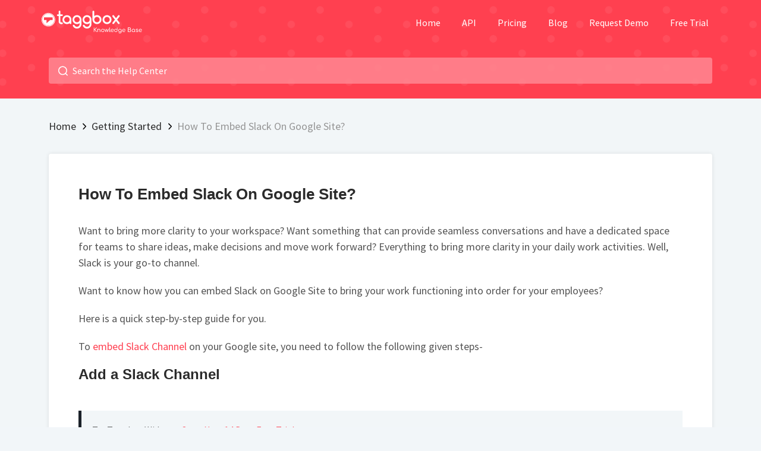

--- FILE ---
content_type: text/html; charset=UTF-8
request_url: https://taggbox.com/support/how-to-embed-slack-on-google-site/
body_size: 30930
content:
<!DOCTYPE html>
<html lang="en-US">
<head><script>if(navigator.userAgent.match(/MSIE|Internet Explorer/i)||navigator.userAgent.match(/Trident\/7\..*?rv:11/i)){var href=document.location.href;if(!href.match(/[?&]nowprocket/)){if(href.indexOf("?")==-1){if(href.indexOf("#")==-1){document.location.href=href+"?nowprocket=1"}else{document.location.href=href.replace("#","?nowprocket=1#")}}else{if(href.indexOf("#")==-1){document.location.href=href+"&nowprocket=1"}else{document.location.href=href.replace("#","&nowprocket=1#")}}}}</script><script>class RocketLazyLoadScripts{constructor(e){this.triggerEvents=e,this.eventOptions={passive:!0},this.userEventListener=this.triggerListener.bind(this),this.delayedScripts={normal:[],async:[],defer:[]},this.allJQueries=[]}_addUserInteractionListener(e){this.triggerEvents.forEach((t=>window.addEventListener(t,e.userEventListener,e.eventOptions)))}_removeUserInteractionListener(e){this.triggerEvents.forEach((t=>window.removeEventListener(t,e.userEventListener,e.eventOptions)))}triggerListener(){this._removeUserInteractionListener(this),this._loadEverythingNow()}async _loadEverythingNow(){this._handleDocumentWrite(),this._registerAllDelayedScripts(),this._preloadAllScripts(),await this._loadScriptsFromList(this.delayedScripts.normal),await this._loadScriptsFromList(this.delayedScripts.defer),await this._loadScriptsFromList(this.delayedScripts.async),await this._triggerDOMContentLoaded(),await this._triggerWindowLoad(),window.dispatchEvent(new Event("rocket-allScriptsLoaded"))}_registerAllDelayedScripts(){document.querySelectorAll("script[type=rocketlazyloadscript]").forEach((e=>{e.hasAttribute("src")?e.hasAttribute("async")&&!1!==e.async?this.delayedScripts.async.push(e):e.hasAttribute("defer")&&!1!==e.defer||"module"===e.getAttribute("data-rocket-type")?this.delayedScripts.defer.push(e):this.delayedScripts.normal.push(e):this.delayedScripts.normal.push(e)}))}async _transformScript(e){return await this._requestAnimFrame(),new Promise((t=>{var n=document.createElement("script");[...e.attributes].forEach((e=>{let t=e.nodeName;"type"!==t&&("data-rocket-type"===t&&(t="type"),n.setAttribute(t,e.nodeValue))})),e.hasAttribute("src")?(n.addEventListener("load",t),n.addEventListener("error",t)):(n.text=e.text,t()),e.parentNode.replaceChild(n,e)}))}async _loadScriptsFromList(e){const t=e.shift();return t?(await this._transformScript(t),this._loadScriptsFromList(e)):Promise.resolve()}_preloadAllScripts(){var e=document.createDocumentFragment();[...this.delayedScripts.normal,...this.delayedScripts.defer,...this.delayedScripts.async].forEach((t=>{const n=t.getAttribute("src");if(n){const t=document.createElement("link");t.href=n,t.rel="preload",t.as="script",e.appendChild(t)}})),document.head.appendChild(e)}_delayEventListeners(){let e={};function t(t,n){!function(t){function n(n){return e[t].eventsToRewrite.indexOf(n)>=0?"rocket-"+n:n}e[t]||(e[t]={originalFunctions:{add:t.addEventListener,remove:t.removeEventListener},eventsToRewrite:[]},t.addEventListener=function(){arguments[0]=n(arguments[0]),e[t].originalFunctions.add.apply(t,arguments)},t.removeEventListener=function(){arguments[0]=n(arguments[0]),e[t].originalFunctions.remove.apply(t,arguments)})}(t),e[t].eventsToRewrite.push(n)}function n(e,t){const n=e[t];Object.defineProperty(e,t,{get:n||function(){},set:n=>{e["rocket"+t]=n}})}t(document,"DOMContentLoaded"),t(window,"DOMContentLoaded"),t(window,"load"),t(window,"pageshow"),t(document,"readystatechange"),n(document,"onreadystatechange"),n(window,"onload"),n(window,"onpageshow")}_delayJQueryReady(e){let t;Object.defineProperty(window,"jQuery",{get:()=>t,set(n){if(n&&n.fn&&!e.allJQueries.includes(n)){n.fn.ready=n.fn.init.prototype.ready=function(t){e.domReadyFired?t.bind(document)(n):document.addEventListener("rocket-DOMContentLoaded",(()=>t.bind(document)(n)))};const t=n.fn.on;n.fn.on=n.fn.init.prototype.on=function(){if(this[0]===window){function e(e){return e.split(" ").map((e=>"load"===e?"rocket-load":e)).join(" ")}"string"==typeof arguments[0]||arguments[0]instanceof String?arguments[0]=e(arguments[0]):"object"==typeof arguments[0]&&Object.keys(arguments[0]).forEach((t=>{delete Object.assign(arguments[0],{[e(t)]:arguments[0][t]})[t]}))}return t.apply(this,arguments),this},e.allJQueries.push(n)}t=n}})}async _triggerDOMContentLoaded(){this.domReadyFired=!0,await this._requestAnimFrame(),document.dispatchEvent(new Event("rocket-DOMContentLoaded")),await this._requestAnimFrame(),window.dispatchEvent(new Event("rocket-DOMContentLoaded")),await this._requestAnimFrame(),document.dispatchEvent(new Event("rocket-readystatechange")),await this._requestAnimFrame(),document.rocketonreadystatechange&&document.rocketonreadystatechange()}async _triggerWindowLoad(){await this._requestAnimFrame(),window.dispatchEvent(new Event("rocket-load")),await this._requestAnimFrame(),window.rocketonload&&window.rocketonload(),await this._requestAnimFrame(),this.allJQueries.forEach((e=>e(window).trigger("rocket-load"))),window.dispatchEvent(new Event("rocket-pageshow")),await this._requestAnimFrame(),window.rocketonpageshow&&window.rocketonpageshow()}_handleDocumentWrite(){const e=new Map;document.write=document.writeln=function(t){const n=document.currentScript,r=document.createRange(),i=n.parentElement;let o=e.get(n);void 0===o&&(o=n.nextSibling,e.set(n,o));const a=document.createDocumentFragment();r.setStart(a,0),a.appendChild(r.createContextualFragment(t)),i.insertBefore(a,o)}}async _requestAnimFrame(){return new Promise((e=>requestAnimationFrame(e)))}static run(){const e=new RocketLazyLoadScripts(["keydown","mouseover","touchmove","touchstart","wheel"]);e._delayEventListeners(),e._delayJQueryReady(e),e._addUserInteractionListener(e)}}RocketLazyLoadScripts.run();
</script>
<meta charset="UTF-8">
<meta name="viewport" content="width=device-width, initial-scale=1">
<meta name="google-site-verification" content="q19nDQcieNlcCLokl01t2isW2ZCl7Ab4cgQB7zZh51E" />

<link rel="profile" href="https://gmpg.org/xfn/11">
<link rel="pingback" href="https://taggbox.com/support/xmlrpc.php">
<link rel="apple-touch-icon" sizes="180x180" href="https://cdn.taggbox.com/v7/taggbox.com/support/wp-content/themes/taggbox-support/favicon/apple-touch-icon.png">
<link rel="icon" type="image/png" sizes="32x32" href="https://cdn.taggbox.com/v7/taggbox.com/support/wp-content/themes/taggbox-support/favicon/favicon-32x32.png">
<link rel="icon" type="image/png" sizes="16x16" href="https://cdn.taggbox.com/v7/taggbox.com/support/wp-content/themes/taggbox-support/favicon/favicon-16x16.png">
<link rel="manifest" href="https://taggbox.com/support/wp-content/themes/taggbox-support/favicon/site.webmanifest">
<link rel="mask-icon" href="https://taggbox.com/support/wp-content/themes/taggbox-support/favicon/safari-pinned-tab.svg" color="#5bbad5">
<meta name="msapplication-TileColor" content="#da532c">
<meta name="theme-color" content="#ffffff">
<!-- Google Tag Manager -->
<script type="rocketlazyloadscript">(function (w, d, s, l, i) {
w[l] = w[l] || [];
w[l].push({'gtm.start':
new Date().getTime(), event: 'gtm.js'});
var f = d.getElementsByTagName(s)[0],
j = d.createElement(s), dl = l != 'dataLayer' ? '&l=' + l : '';
j.async = true;
j.src =
'https://www.googletagmanager.com/gtm.js?id=' + i + dl;
f.parentNode.insertBefore(j, f);
})(window, document, 'script', 'dataLayer', 'GTM-5QFJRR');</script>
<!-- End Google Tag Manager -->
<meta name='robots' content='index, follow, max-image-preview:large, max-snippet:-1, max-video-preview:-1' />
	<style>img:is([sizes="auto" i], [sizes^="auto," i]) { contain-intrinsic-size: 3000px 1500px }</style>
	
	<!-- This site is optimized with the Yoast SEO plugin v25.9 - https://yoast.com/wordpress/plugins/seo/ -->
	<title>How To Embed Slack On Google Site? - Taggbox Support</title><style id="rocket-critical-css">.wp-block-image img{box-sizing:border-box;height:auto;max-width:100%;vertical-align:bottom}.wp-block-image .aligncenter{display:table}.wp-block-image .aligncenter{margin-left:auto;margin-right:auto}.wp-block-image figure{margin:0}ol,ul{box-sizing:border-box}.wp-block-quote{box-sizing:border-box}.wp-block-quote{overflow-wrap:break-word}.wp-block-spacer{clear:both}.entry-content{counter-reset:footnotes}:root{--wp--preset--font-size--normal:16px;--wp--preset--font-size--huge:42px}.aligncenter{clear:both}*,::after,::before{box-sizing:border-box}@media (prefers-reduced-motion:no-preference){:root{scroll-behavior:smooth}}body{margin:0;font-family:var(--bs-body-font-family);font-size:var(--bs-body-font-size);font-weight:var(--bs-body-font-weight);line-height:var(--bs-body-line-height);color:var(--bs-body-color);text-align:var(--bs-body-text-align);background-color:var(--bs-body-bg);-webkit-text-size-adjust:100%}h1,h2,h3{margin-top:0;margin-bottom:.5rem;font-weight:500;line-height:1.2;color:var(--bs-heading-color)}h1{font-size:calc(1.375rem + 1.5vw)}@media (min-width:1200px){h1{font-size:2.5rem}}h2{font-size:calc(1.325rem + .9vw)}@media (min-width:1200px){h2{font-size:2rem}}h3{font-size:calc(1.3rem + .6vw)}@media (min-width:1200px){h3{font-size:1.75rem}}p{margin-top:0;margin-bottom:1rem}ol,ul{padding-left:2rem}ol,ul{margin-top:0;margin-bottom:1rem}blockquote{margin:0 0 1rem}strong{font-weight:bolder}a{color:rgba(var(--bs-link-color-rgb),var(--bs-link-opacity,1));text-decoration:underline}figure{margin:0 0 1rem}img,svg{vertical-align:middle}button{border-radius:0}button,input{margin:0;font-family:inherit;font-size:inherit;line-height:inherit}button{text-transform:none}[type=button],[type=submit],button{-webkit-appearance:button}::-moz-focus-inner{padding:0;border-style:none}::-webkit-datetime-edit-day-field,::-webkit-datetime-edit-fields-wrapper,::-webkit-datetime-edit-hour-field,::-webkit-datetime-edit-minute,::-webkit-datetime-edit-month-field,::-webkit-datetime-edit-text,::-webkit-datetime-edit-year-field{padding:0}::-webkit-inner-spin-button{height:auto}[type=search]{-webkit-appearance:textfield;outline-offset:-2px}::-webkit-search-decoration{-webkit-appearance:none}::-webkit-color-swatch-wrapper{padding:0}::-webkit-file-upload-button{font:inherit;-webkit-appearance:button}::file-selector-button{font:inherit;-webkit-appearance:button}.container{--bs-gutter-x:1.5rem;--bs-gutter-y:0;width:100%;padding-right:calc(var(--bs-gutter-x) * .5);padding-left:calc(var(--bs-gutter-x) * .5);margin-right:auto;margin-left:auto}@media (min-width:576px){.container{max-width:540px}}@media (min-width:768px){.container{max-width:720px}}@media (min-width:992px){.container{max-width:960px}}@media (min-width:1200px){.container{max-width:1140px}}:root{--bs-breakpoint-xs:0;--bs-breakpoint-sm:576px;--bs-breakpoint-md:768px;--bs-breakpoint-lg:992px;--bs-breakpoint-xl:1200px;--bs-breakpoint-xxl:1400px}.row{--bs-gutter-x:1.5rem;--bs-gutter-y:0;display:flex;flex-wrap:wrap;margin-top:calc(-1 * var(--bs-gutter-y));margin-right:calc(-.5 * var(--bs-gutter-x));margin-left:calc(-.5 * var(--bs-gutter-x))}.row>*{flex-shrink:0;width:100%;max-width:100%;padding-right:calc(var(--bs-gutter-x) * .5);padding-left:calc(var(--bs-gutter-x) * .5);margin-top:var(--bs-gutter-y)}@media (min-width:576px){.col-sm-12{flex:0 0 auto;width:100%}}@media (min-width:768px){.col-md-12{flex:0 0 auto;width:100%}}.nav{--bs-nav-link-padding-x:1rem;--bs-nav-link-padding-y:0.5rem;--bs-nav-link-font-weight:;--bs-nav-link-color:var(--bs-link-color);--bs-nav-link-hover-color:var(--bs-link-hover-color);--bs-nav-link-disabled-color:var(--bs-secondary-color);display:flex;flex-wrap:wrap;padding-left:0;margin-bottom:0;list-style:none}.navbar{--bs-navbar-padding-x:0;--bs-navbar-padding-y:0.5rem;--bs-navbar-color:rgba(var(--bs-emphasis-color-rgb), 0.65);--bs-navbar-hover-color:rgba(var(--bs-emphasis-color-rgb), 0.8);--bs-navbar-disabled-color:rgba(var(--bs-emphasis-color-rgb), 0.3);--bs-navbar-active-color:rgba(var(--bs-emphasis-color-rgb), 1);--bs-navbar-brand-padding-y:0.3125rem;--bs-navbar-brand-margin-end:1rem;--bs-navbar-brand-font-size:1.25rem;--bs-navbar-brand-color:rgba(var(--bs-emphasis-color-rgb), 1);--bs-navbar-brand-hover-color:rgba(var(--bs-emphasis-color-rgb), 1);--bs-navbar-nav-link-padding-x:0.5rem;--bs-navbar-toggler-padding-y:0.25rem;--bs-navbar-toggler-padding-x:0.75rem;--bs-navbar-toggler-font-size:1.25rem;--bs-navbar-toggler-icon-bg:url("data:image/svg+xml,%3csvg xmlns='http://www.w3.org/2000/svg' viewBox='0 0 30 30'%3e%3cpath stroke='rgba%2833, 37, 41, 0.75%29' stroke-linecap='round' stroke-miterlimit='10' stroke-width='2' d='M4 7h22M4 15h22M4 23h22'/%3e%3c/svg%3e");--bs-navbar-toggler-border-color:rgba(var(--bs-emphasis-color-rgb), 0.15);--bs-navbar-toggler-border-radius:var(--bs-border-radius);--bs-navbar-toggler-focus-width:0.25rem;position:relative;display:flex;flex-wrap:wrap;align-items:center;justify-content:space-between;padding:var(--bs-navbar-padding-y) var(--bs-navbar-padding-x)}.navbar-nav{--bs-nav-link-padding-x:0;--bs-nav-link-padding-y:0.5rem;--bs-nav-link-font-weight:;--bs-nav-link-color:var(--bs-navbar-color);--bs-nav-link-hover-color:var(--bs-navbar-hover-color);--bs-nav-link-disabled-color:var(--bs-navbar-disabled-color);display:flex;flex-direction:column;padding-left:0;margin-bottom:0;list-style:none}@media (min-width:992px){.navbar-expand-lg{flex-wrap:nowrap;justify-content:flex-start}.navbar-expand-lg .navbar-nav{flex-direction:row}.navbar-expand-lg .offcanvas{position:static;z-index:auto;flex-grow:1;width:auto!important;height:auto!important;visibility:visible!important;background-color:transparent!important;border:0!important;transform:none!important}.navbar-expand-lg .offcanvas .offcanvas-header{display:none}.navbar-expand-lg .offcanvas .offcanvas-body{display:flex;flex-grow:0;padding:0;overflow-y:visible}}.breadcrumb{--bs-breadcrumb-padding-x:0;--bs-breadcrumb-padding-y:0;--bs-breadcrumb-margin-bottom:1rem;--bs-breadcrumb-bg:;--bs-breadcrumb-border-radius:;--bs-breadcrumb-divider-color:var(--bs-secondary-color);--bs-breadcrumb-item-padding-x:0.5rem;--bs-breadcrumb-item-active-color:var(--bs-secondary-color);display:flex;flex-wrap:wrap;padding:var(--bs-breadcrumb-padding-y) var(--bs-breadcrumb-padding-x);margin-bottom:var(--bs-breadcrumb-margin-bottom);font-size:var(--bs-breadcrumb-font-size);list-style:none;background-color:var(--bs-breadcrumb-bg);border-radius:var(--bs-breadcrumb-border-radius)}.btn-close{--bs-btn-close-color:#000;--bs-btn-close-bg:url("data:image/svg+xml,%3csvg xmlns='http://www.w3.org/2000/svg' viewBox='0 0 16 16' fill='%23000'%3e%3cpath d='M.293.293a1 1 0 0 1 1.414 0L8 6.586 14.293.293a1 1 0 1 1 1.414 1.414L9.414 8l6.293 6.293a1 1 0 0 1-1.414 1.414L8 9.414l-6.293 6.293a1 1 0 0 1-1.414-1.414L6.586 8 .293 1.707a1 1 0 0 1 0-1.414'/%3e%3c/svg%3e");--bs-btn-close-opacity:0.5;--bs-btn-close-hover-opacity:0.75;--bs-btn-close-focus-shadow:0 0 0 0.25rem rgba(13, 110, 253, 0.25);--bs-btn-close-focus-opacity:1;--bs-btn-close-disabled-opacity:0.25;box-sizing:content-box;width:1em;height:1em;padding:.25em .25em;color:var(--bs-btn-close-color);background:transparent var(--bs-btn-close-bg) center/1em auto no-repeat;filter:var(--bs-btn-close-filter);border:0;border-radius:.375rem;opacity:var(--bs-btn-close-opacity)}:root{--bs-btn-close-filter:}:root{--bs-carousel-indicator-active-bg:#fff;--bs-carousel-caption-color:#fff;--bs-carousel-control-icon-filter:}.offcanvas{--bs-offcanvas-zindex:1045;--bs-offcanvas-width:400px;--bs-offcanvas-height:30vh;--bs-offcanvas-padding-x:1rem;--bs-offcanvas-padding-y:1rem;--bs-offcanvas-color:var(--bs-body-color);--bs-offcanvas-bg:var(--bs-body-bg);--bs-offcanvas-border-width:var(--bs-border-width);--bs-offcanvas-border-color:var(--bs-border-color-translucent);--bs-offcanvas-box-shadow:var(--bs-box-shadow-sm);--bs-offcanvas-title-line-height:1.5}.offcanvas{position:fixed;bottom:0;z-index:var(--bs-offcanvas-zindex);display:flex;flex-direction:column;max-width:100%;color:var(--bs-offcanvas-color);visibility:hidden;background-color:var(--bs-offcanvas-bg);background-clip:padding-box;outline:0}.offcanvas.offcanvas-end{top:0;right:0;width:var(--bs-offcanvas-width);border-left:var(--bs-offcanvas-border-width) solid var(--bs-offcanvas-border-color);transform:translateX(100%)}.offcanvas-header{display:flex;align-items:center;padding:var(--bs-offcanvas-padding-y) var(--bs-offcanvas-padding-x)}.offcanvas-header .btn-close{padding:calc(var(--bs-offcanvas-padding-y) * .5) calc(var(--bs-offcanvas-padding-x) * .5);margin-top:calc(-.5 * var(--bs-offcanvas-padding-y));margin-right:calc(-.5 * var(--bs-offcanvas-padding-x));margin-bottom:calc(-.5 * var(--bs-offcanvas-padding-y));margin-left:auto}.offcanvas-body{flex-grow:1;padding:var(--bs-offcanvas-padding-y) var(--bs-offcanvas-padding-x);overflow-y:auto}.position-fixed{position:fixed!important}.top-0{top:0!important}.w-100{width:100%!important}.flex-row{flex-direction:row!important}.justify-content-between{justify-content:space-between!important}.mt-4{margin-top:1.5rem!important}.ms-2{margin-left:.5rem!important}.px-0{padding-right:0!important;padding-left:0!important}.pt-5{padding-top:3rem!important}.text-muted{--bs-text-opacity:1;color:var(--bs-secondary-color)!important}body{font-family:'Source Sans Pro',sans-serif;color:#545454;font-size:18px;font-weight:400;overflow-x:hidden;background-color:#F2F6F9}a{color:#ff4051;text-decoration:none}h1,h2,h3{font-family:proxima-nova,sans-serif;color:#2b2b2b;font-weight:700}h1{font-size:4rem}p{font-size:18px}ul{margin:0;padding:0;list-style:none}.header{background:url(https://cdn.taggbox.com/v7/taggbox.com/support/wp-content/themes/taggbox-support/assets/images/header-bg.png);background-size:cover;background-position:center;background-color:#ff4050!important}.header-main{z-index:99999}.header nav{position:relative;padding:.5rem 0rem}.navbar-header{padding:6px 0}a.logo img{max-width:180px}.header a.logo{margin-left:0;margin-top:0;display:inline-block}.header .container>.navbar-header{margin-right:0;margin-left:0;padding-right:0}.breadCrumbSec{background-color:#f2f6f8;padding:25px 0}.breadCrumbSec .breadcrumb{padding:8px 0px;margin-bottom:0;list-style:none;background-color:transparent;border-radius:0;margin:0;white-space:nowrap;overflow:hidden}.breadcrumb>li a,.breadcrumb>li span{color:#2b2b2b;font-weight:400;font-size:18px;text-decoration:none}.breadCrumbSec .search-form input.search-field{padding:10px 15px 10px 40px;width:100%;font-size:16px}.breadCrumbSec button.search_icon{left:16px}.breadCrumbSec button.search_icon svg{width:16px;height:45px;margin:0}.breadcrumb li{position:relative;padding-right:26px}.breadcrumb li:last-child{padding-right:0px}.breadcrumb li:last-child span{color:#959595}.breadcrumb li:last-child:after{content:none}.breadcrumb li:after{content:'';background-image:url(https://taggbox.com/support/wp-content/themes/taggbox-support/assets/images/icon/arrow-right.svg);width:18px;height:28px;position:absolute;right:3px;top:0;z-index:1;background-repeat:no-repeat;background-position:center;background-size:contain}.breadcrumb>li+li:before{color:#ff4050}.breadCrumbSec.search_inner{background:transparent}.breadCrumbSec button.search_icon svg path{fill:#fff}.single_post_search.breadCrumbSec .search-form input.search-field::-webkit-input-placeholder{color:#fff}.single_post_search.breadCrumbSec .search-form input.search-field::-moz-placeholder{color:#fff}.single_post_search.breadCrumbSec .search-form input.search-field:-ms-input-placeholder{color:#fff}.single_post_search.breadCrumbSec .search-form input.search-field:-moz-placeholder{color:#fff}.navbar-toggle{position:relative;display:inline-block;padding:10px 5px;margin-top:6px;margin-right:0px;margin-bottom:6px;background-color:transparent;background-image:none;border:1px solid transparent;border-radius:4px;display:none}.navbar-toggle{border:none;background:transparent;margin-left:20px}.navbar-toggle .icon-bar{background-color:#fff}.navbar-toggle .icon-bar+.icon-bar{margin-top:4px}.navbar-toggle .icon-bar{display:block;width:22px;height:2px}.navbar-toggle .icon-bar:nth-of-type(1){-webkit-transform:rotate(0);-ms-transform:rotate(0);transform:rotate(0)}.navbar-toggle .icon-bar:nth-of-type(2){opacity:1;filter:alpha(opacity=100)}.navbar-toggle .icon-bar:nth-of-type(3){-webkit-transform:rotate(0);-ms-transform:rotate(0);transform:rotate(0)}.navbar-toggle .icon-bar:nth-of-type(1){-webkit-transform:rotate(45deg);-ms-transform:rotate(45deg);transform:rotate(45deg);-webkit-transform-origin:10% 10%;-ms-transform-origin:10% 10%;transform-origin:10% 10%}.navbar-toggle .icon-bar:nth-of-type(2){opacity:0;filter:alpha(opacity=0)}.navbar-toggle .icon-bar:nth-of-type(3){-webkit-transform:rotate(-45deg);-ms-transform:rotate(-45deg);transform:rotate(-45deg);-webkit-transform-origin:10% 90%;-ms-transform-origin:10% 90%;transform-origin:10% 90%}@media (max-width:991px){.navbar-header{width:100%}ul.nav.navbar-nav{float:none;display:block;width:100%}}@media screen and (max-width:991px){.navbar-header .navbar-toggle{display:inline-block}}.search-form input.search-field{border-radius:4px}.form-group.search-box{position:relative;display:block}.breadCrumbSec .form-group.search-box{position:relative;display:block;width:100%}button.search_icon{position:absolute;left:0;top:0;height:97%;border:none;background-color:transparent;padding:0}.search-field:-ms-input-placeholder{color:#c8c8c8}.search-field::-ms-input-placeholder{color:#c8c8c8}input.search-field{color:-internal-light-dark(#c8c8c8,white)}.single_post_search.breadCrumbSec .search-form input.search-field{background-color:transparent}.single_post_search.breadCrumbSec .search-form input.search-field{background-color:rgba(255,131,142,0.9);border:none}.content-area{background-color:#f2f6f8;padding-bottom:50px}.single-post .content-area .site-main{background-color:#ffff;max-width:100%;padding:50px;border-radius:4px;box-shadow:0 0 6px rgb(0 0 0 / 10%)}.entry-title{margin-top:0;margin-bottom:30px;font-size:26px;font-weight:600;line-height:1.4}.entry-content h2{font-size:24px;font-weight:400}.pld-count-wrap{display:none}.post .entry-content{border-bottom:1px solid #f4f4f4;padding-bottom:40px}@media screen and (max-width:1024px){.breadCrumbSec{padding:15px 0}}@media screen and (max-width:991px){.single-post .content-area .site-main{padding:20px}.breadCrumbSec .search-form input.search-field{padding:10px 15px 10px 40px;font-size:18px}.breadCrumbSec button.search_icon svg{width:16px;height:48px;margin:0}.breadCrumbSec button.search_icon{left:14px}}@media screen and (max-width:767px){.navbar-toggle .icon-bar{background-color:#fff}.navbar-toggle{padding:6px 2px;margin-top:0px;margin-right:0px;margin-bottom:0px;border-radius:4px}.breadCrumbSec .breadcrumb{display:none}.breadCrumbSec .form-group.search-box{max-width:100%}.navbar-header{padding:0px}.breadCrumbSec.search_inner{display:block}.single-post .entry-content blockquote.wp-block-quote p{font-size:16px}.entry-title{font-size:18px;margin-bottom:10px}.entry-content h2{font-size:20px}.single-post .entry-content p,.single-post .entry-content ul li{font-size:16px;margin-bottom:15px;line-height:30px;letter-spacing:.1px}.post .entry-content{padding-bottom:15px}.content-area{padding-bottom:20px}}@media screen and (max-width:575px){.breadCrumbSec{display:none}a.logo img{max-width:150px}.single .content-area>.container,.content-area>.container{padding:0px}.header nav{width:90%}}.entry-content .wp-block-image{margin-bottom:2rem;margin-top:2rem}</style><link rel="preload" href="https://taggbox.com/support/wp-content/cache/min/1/ca1fb02851d19eae6eaa4d5f7f3e085d.css" data-rocket-async="style" as="style" onload="this.onload=null;this.rel='stylesheet'" media="all" data-minify="1" />
	<meta name="description" content="Embedding a Slack on Google Site is now easier and faster with the embedding tool from Taggbox. Know how to embed Slack feed on Google Site with the step-by-step guide." />
	<link rel="canonical" href="https://taggbox.com/support/how-to-embed-slack-on-google-site/" />
	<meta property="og:locale" content="en_US" />
	<meta property="og:type" content="article" />
	<meta property="og:title" content="How To Embed Slack On Google Site? - Taggbox Support" />
	<meta property="og:description" content="Embedding a Slack on Google Site is now easier and faster with the embedding tool from Taggbox. Know how to embed Slack feed on Google Site with the step-by-step guide." />
	<meta property="og:url" content="https://taggbox.com/support/how-to-embed-slack-on-google-site/" />
	<meta property="og:site_name" content="Taggbox Support" />
	<meta property="article:published_time" content="2020-05-29T14:19:45+00:00" />
	<meta property="article:modified_time" content="2021-06-03T05:05:24+00:00" />
	<meta property="og:image" content="https://cdn.taggbox.com/v7/taggbox.com/support/wp-content/uploads/2020/12/Signing-up-15.png" />
	<meta name="author" content="admin" />
	<meta name="twitter:card" content="summary_large_image" />
	<meta name="twitter:label1" content="Written by" />
	<meta name="twitter:data1" content="admin" />
	<meta name="twitter:label2" content="Est. reading time" />
	<meta name="twitter:data2" content="7 minutes" />
	<script type="application/ld+json" class="yoast-schema-graph">{"@context":"https://schema.org","@graph":[{"@type":"Article","@id":"https://taggbox.com/support/how-to-embed-slack-on-google-site/#article","isPartOf":{"@id":"https://taggbox.com/support/how-to-embed-slack-on-google-site/"},"author":{"name":"admin","@id":"https://taggbox.com/support/#/schema/person/7fd3ceea42759379928dd2c9422ca0aa"},"headline":"How To Embed Slack On Google Site?","datePublished":"2020-05-29T14:19:45+00:00","dateModified":"2021-06-03T05:05:24+00:00","mainEntityOfPage":{"@id":"https://taggbox.com/support/how-to-embed-slack-on-google-site/"},"wordCount":681,"commentCount":0,"publisher":{"@id":"https://taggbox.com/support/#organization"},"image":{"@id":"https://taggbox.com/support/how-to-embed-slack-on-google-site/#primaryimage"},"thumbnailUrl":"https://cdn.taggbox.com/v7/taggbox.com/support/wp-content/uploads/2020/12/Signing-up-15.png","keywords":["Embed Slack Feed On HTML Website","Slack Feeds On HTML","Slack Feeds On HTML Website"],"articleSection":["Getting Started"],"inLanguage":"en-US","potentialAction":[{"@type":"CommentAction","name":"Comment","target":["https://taggbox.com/support/how-to-embed-slack-on-google-site/#respond"]}]},{"@type":"WebPage","@id":"https://taggbox.com/support/how-to-embed-slack-on-google-site/","url":"https://taggbox.com/support/how-to-embed-slack-on-google-site/","name":"How To Embed Slack On Google Site? - Taggbox Support","isPartOf":{"@id":"https://taggbox.com/support/#website"},"primaryImageOfPage":{"@id":"https://taggbox.com/support/how-to-embed-slack-on-google-site/#primaryimage"},"image":{"@id":"https://taggbox.com/support/how-to-embed-slack-on-google-site/#primaryimage"},"thumbnailUrl":"https://cdn.taggbox.com/v7/taggbox.com/support/wp-content/uploads/2020/12/Signing-up-15.png","datePublished":"2020-05-29T14:19:45+00:00","dateModified":"2021-06-03T05:05:24+00:00","description":"Embedding a Slack on Google Site is now easier and faster with the embedding tool from Taggbox. Know how to embed Slack feed on Google Site with the step-by-step guide.","breadcrumb":{"@id":"https://taggbox.com/support/how-to-embed-slack-on-google-site/#breadcrumb"},"inLanguage":"en-US","potentialAction":[{"@type":"ReadAction","target":["https://taggbox.com/support/how-to-embed-slack-on-google-site/"]}]},{"@type":"ImageObject","inLanguage":"en-US","@id":"https://taggbox.com/support/how-to-embed-slack-on-google-site/#primaryimage","url":"https://cdn.taggbox.com/v7/taggbox.com/support/wp-content/uploads/2020/12/Signing-up-15.png","contentUrl":"https://cdn.taggbox.com/v7/taggbox.com/support/wp-content/uploads/2020/12/Signing-up-15.png","width":1302,"height":696},{"@type":"BreadcrumbList","@id":"https://taggbox.com/support/how-to-embed-slack-on-google-site/#breadcrumb","itemListElement":[{"@type":"ListItem","position":1,"name":"Home","item":"https://taggbox.com/support/"},{"@type":"ListItem","position":2,"name":"How To Embed Slack On Google Site?"}]},{"@type":"WebSite","@id":"https://taggbox.com/support/#website","url":"https://taggbox.com/support/","name":"Taggbox Support","description":"Taggbox Support","publisher":{"@id":"https://taggbox.com/support/#organization"},"potentialAction":[{"@type":"SearchAction","target":{"@type":"EntryPoint","urlTemplate":"https://taggbox.com/support/?s={search_term_string}"},"query-input":{"@type":"PropertyValueSpecification","valueRequired":true,"valueName":"search_term_string"}}],"inLanguage":"en-US"},{"@type":"Organization","@id":"https://taggbox.com/support/#organization","name":"Taggbox","url":"https://taggbox.com/support/","logo":{"@type":"ImageObject","inLanguage":"en-US","@id":"https://taggbox.com/support/#/schema/logo/image/","url":"https://cdn.taggbox.com/v7/taggbox.com/support/wp-content/uploads/2020/07/Asset-2@2x.png","contentUrl":"https://cdn.taggbox.com/v7/taggbox.com/support/wp-content/uploads/2020/07/Asset-2@2x.png","width":658,"height":657,"caption":"Taggbox"},"image":{"@id":"https://taggbox.com/support/#/schema/logo/image/"}},{"@type":"Person","@id":"https://taggbox.com/support/#/schema/person/7fd3ceea42759379928dd2c9422ca0aa","name":"admin","image":{"@type":"ImageObject","inLanguage":"en-US","@id":"https://taggbox.com/support/#/schema/person/image/","url":"https://secure.gravatar.com/avatar/e204f47b368b8ebcbc0a86fc9771f4d19b4eb367fe77397cf8ca37301cfed251?s=96&d=mm&r=g","contentUrl":"https://secure.gravatar.com/avatar/e204f47b368b8ebcbc0a86fc9771f4d19b4eb367fe77397cf8ca37301cfed251?s=96&d=mm&r=g","caption":"admin"},"sameAs":["https://taggbox.com/support/"],"url":"https://taggbox.com/support/author/admin/"}]}</script>
	<!-- / Yoast SEO plugin. -->


<link rel='dns-prefetch' href='//cdn.jsdelivr.net' />
<link rel='dns-prefetch' href='//fonts.googleapis.com' />
<link rel='dns-prefetch' href='//cdn.taggbox.com' />
<link href='https://fonts.gstatic.com' crossorigin rel='preconnect' />
<link href='//cdn.taggbox.com' rel='preconnect' />
<link rel="alternate" type="application/rss+xml" title="Taggbox Support &raquo; How To Embed Slack On Google Site? Comments Feed" href="https://taggbox.com/support/how-to-embed-slack-on-google-site/feed/" />
<style id='wp-emoji-styles-inline-css' type='text/css'>

	img.wp-smiley, img.emoji {
		display: inline !important;
		border: none !important;
		box-shadow: none !important;
		height: 1em !important;
		width: 1em !important;
		margin: 0 0.07em !important;
		vertical-align: -0.1em !important;
		background: none !important;
		padding: 0 !important;
	}
</style>

<style id='classic-theme-styles-inline-css' type='text/css'>
/**
 * These rules are needed for backwards compatibility.
 * They should match the button element rules in the base theme.json file.
 */
.wp-block-button__link {
	color: #ffffff;
	background-color: #32373c;
	border-radius: 9999px; /* 100% causes an oval, but any explicit but really high value retains the pill shape. */

	/* This needs a low specificity so it won't override the rules from the button element if defined in theme.json. */
	box-shadow: none;
	text-decoration: none;

	/* The extra 2px are added to size solids the same as the outline versions.*/
	padding: calc(0.667em + 2px) calc(1.333em + 2px);

	font-size: 1.125em;
}

.wp-block-file__button {
	background: #32373c;
	color: #ffffff;
	text-decoration: none;
}

</style>
<style id='global-styles-inline-css' type='text/css'>
:root{--wp--preset--aspect-ratio--square: 1;--wp--preset--aspect-ratio--4-3: 4/3;--wp--preset--aspect-ratio--3-4: 3/4;--wp--preset--aspect-ratio--3-2: 3/2;--wp--preset--aspect-ratio--2-3: 2/3;--wp--preset--aspect-ratio--16-9: 16/9;--wp--preset--aspect-ratio--9-16: 9/16;--wp--preset--color--black: #000000;--wp--preset--color--cyan-bluish-gray: #abb8c3;--wp--preset--color--white: #ffffff;--wp--preset--color--pale-pink: #f78da7;--wp--preset--color--vivid-red: #cf2e2e;--wp--preset--color--luminous-vivid-orange: #ff6900;--wp--preset--color--luminous-vivid-amber: #fcb900;--wp--preset--color--light-green-cyan: #7bdcb5;--wp--preset--color--vivid-green-cyan: #00d084;--wp--preset--color--pale-cyan-blue: #8ed1fc;--wp--preset--color--vivid-cyan-blue: #0693e3;--wp--preset--color--vivid-purple: #9b51e0;--wp--preset--gradient--vivid-cyan-blue-to-vivid-purple: linear-gradient(135deg,rgba(6,147,227,1) 0%,rgb(155,81,224) 100%);--wp--preset--gradient--light-green-cyan-to-vivid-green-cyan: linear-gradient(135deg,rgb(122,220,180) 0%,rgb(0,208,130) 100%);--wp--preset--gradient--luminous-vivid-amber-to-luminous-vivid-orange: linear-gradient(135deg,rgba(252,185,0,1) 0%,rgba(255,105,0,1) 100%);--wp--preset--gradient--luminous-vivid-orange-to-vivid-red: linear-gradient(135deg,rgba(255,105,0,1) 0%,rgb(207,46,46) 100%);--wp--preset--gradient--very-light-gray-to-cyan-bluish-gray: linear-gradient(135deg,rgb(238,238,238) 0%,rgb(169,184,195) 100%);--wp--preset--gradient--cool-to-warm-spectrum: linear-gradient(135deg,rgb(74,234,220) 0%,rgb(151,120,209) 20%,rgb(207,42,186) 40%,rgb(238,44,130) 60%,rgb(251,105,98) 80%,rgb(254,248,76) 100%);--wp--preset--gradient--blush-light-purple: linear-gradient(135deg,rgb(255,206,236) 0%,rgb(152,150,240) 100%);--wp--preset--gradient--blush-bordeaux: linear-gradient(135deg,rgb(254,205,165) 0%,rgb(254,45,45) 50%,rgb(107,0,62) 100%);--wp--preset--gradient--luminous-dusk: linear-gradient(135deg,rgb(255,203,112) 0%,rgb(199,81,192) 50%,rgb(65,88,208) 100%);--wp--preset--gradient--pale-ocean: linear-gradient(135deg,rgb(255,245,203) 0%,rgb(182,227,212) 50%,rgb(51,167,181) 100%);--wp--preset--gradient--electric-grass: linear-gradient(135deg,rgb(202,248,128) 0%,rgb(113,206,126) 100%);--wp--preset--gradient--midnight: linear-gradient(135deg,rgb(2,3,129) 0%,rgb(40,116,252) 100%);--wp--preset--font-size--small: 13px;--wp--preset--font-size--medium: 20px;--wp--preset--font-size--large: 36px;--wp--preset--font-size--x-large: 42px;--wp--preset--spacing--20: 0.44rem;--wp--preset--spacing--30: 0.67rem;--wp--preset--spacing--40: 1rem;--wp--preset--spacing--50: 1.5rem;--wp--preset--spacing--60: 2.25rem;--wp--preset--spacing--70: 3.38rem;--wp--preset--spacing--80: 5.06rem;--wp--preset--shadow--natural: 6px 6px 9px rgba(0, 0, 0, 0.2);--wp--preset--shadow--deep: 12px 12px 50px rgba(0, 0, 0, 0.4);--wp--preset--shadow--sharp: 6px 6px 0px rgba(0, 0, 0, 0.2);--wp--preset--shadow--outlined: 6px 6px 0px -3px rgba(255, 255, 255, 1), 6px 6px rgba(0, 0, 0, 1);--wp--preset--shadow--crisp: 6px 6px 0px rgba(0, 0, 0, 1);}:where(.is-layout-flex){gap: 0.5em;}:where(.is-layout-grid){gap: 0.5em;}body .is-layout-flex{display: flex;}.is-layout-flex{flex-wrap: wrap;align-items: center;}.is-layout-flex > :is(*, div){margin: 0;}body .is-layout-grid{display: grid;}.is-layout-grid > :is(*, div){margin: 0;}:where(.wp-block-columns.is-layout-flex){gap: 2em;}:where(.wp-block-columns.is-layout-grid){gap: 2em;}:where(.wp-block-post-template.is-layout-flex){gap: 1.25em;}:where(.wp-block-post-template.is-layout-grid){gap: 1.25em;}.has-black-color{color: var(--wp--preset--color--black) !important;}.has-cyan-bluish-gray-color{color: var(--wp--preset--color--cyan-bluish-gray) !important;}.has-white-color{color: var(--wp--preset--color--white) !important;}.has-pale-pink-color{color: var(--wp--preset--color--pale-pink) !important;}.has-vivid-red-color{color: var(--wp--preset--color--vivid-red) !important;}.has-luminous-vivid-orange-color{color: var(--wp--preset--color--luminous-vivid-orange) !important;}.has-luminous-vivid-amber-color{color: var(--wp--preset--color--luminous-vivid-amber) !important;}.has-light-green-cyan-color{color: var(--wp--preset--color--light-green-cyan) !important;}.has-vivid-green-cyan-color{color: var(--wp--preset--color--vivid-green-cyan) !important;}.has-pale-cyan-blue-color{color: var(--wp--preset--color--pale-cyan-blue) !important;}.has-vivid-cyan-blue-color{color: var(--wp--preset--color--vivid-cyan-blue) !important;}.has-vivid-purple-color{color: var(--wp--preset--color--vivid-purple) !important;}.has-black-background-color{background-color: var(--wp--preset--color--black) !important;}.has-cyan-bluish-gray-background-color{background-color: var(--wp--preset--color--cyan-bluish-gray) !important;}.has-white-background-color{background-color: var(--wp--preset--color--white) !important;}.has-pale-pink-background-color{background-color: var(--wp--preset--color--pale-pink) !important;}.has-vivid-red-background-color{background-color: var(--wp--preset--color--vivid-red) !important;}.has-luminous-vivid-orange-background-color{background-color: var(--wp--preset--color--luminous-vivid-orange) !important;}.has-luminous-vivid-amber-background-color{background-color: var(--wp--preset--color--luminous-vivid-amber) !important;}.has-light-green-cyan-background-color{background-color: var(--wp--preset--color--light-green-cyan) !important;}.has-vivid-green-cyan-background-color{background-color: var(--wp--preset--color--vivid-green-cyan) !important;}.has-pale-cyan-blue-background-color{background-color: var(--wp--preset--color--pale-cyan-blue) !important;}.has-vivid-cyan-blue-background-color{background-color: var(--wp--preset--color--vivid-cyan-blue) !important;}.has-vivid-purple-background-color{background-color: var(--wp--preset--color--vivid-purple) !important;}.has-black-border-color{border-color: var(--wp--preset--color--black) !important;}.has-cyan-bluish-gray-border-color{border-color: var(--wp--preset--color--cyan-bluish-gray) !important;}.has-white-border-color{border-color: var(--wp--preset--color--white) !important;}.has-pale-pink-border-color{border-color: var(--wp--preset--color--pale-pink) !important;}.has-vivid-red-border-color{border-color: var(--wp--preset--color--vivid-red) !important;}.has-luminous-vivid-orange-border-color{border-color: var(--wp--preset--color--luminous-vivid-orange) !important;}.has-luminous-vivid-amber-border-color{border-color: var(--wp--preset--color--luminous-vivid-amber) !important;}.has-light-green-cyan-border-color{border-color: var(--wp--preset--color--light-green-cyan) !important;}.has-vivid-green-cyan-border-color{border-color: var(--wp--preset--color--vivid-green-cyan) !important;}.has-pale-cyan-blue-border-color{border-color: var(--wp--preset--color--pale-cyan-blue) !important;}.has-vivid-cyan-blue-border-color{border-color: var(--wp--preset--color--vivid-cyan-blue) !important;}.has-vivid-purple-border-color{border-color: var(--wp--preset--color--vivid-purple) !important;}.has-vivid-cyan-blue-to-vivid-purple-gradient-background{background: var(--wp--preset--gradient--vivid-cyan-blue-to-vivid-purple) !important;}.has-light-green-cyan-to-vivid-green-cyan-gradient-background{background: var(--wp--preset--gradient--light-green-cyan-to-vivid-green-cyan) !important;}.has-luminous-vivid-amber-to-luminous-vivid-orange-gradient-background{background: var(--wp--preset--gradient--luminous-vivid-amber-to-luminous-vivid-orange) !important;}.has-luminous-vivid-orange-to-vivid-red-gradient-background{background: var(--wp--preset--gradient--luminous-vivid-orange-to-vivid-red) !important;}.has-very-light-gray-to-cyan-bluish-gray-gradient-background{background: var(--wp--preset--gradient--very-light-gray-to-cyan-bluish-gray) !important;}.has-cool-to-warm-spectrum-gradient-background{background: var(--wp--preset--gradient--cool-to-warm-spectrum) !important;}.has-blush-light-purple-gradient-background{background: var(--wp--preset--gradient--blush-light-purple) !important;}.has-blush-bordeaux-gradient-background{background: var(--wp--preset--gradient--blush-bordeaux) !important;}.has-luminous-dusk-gradient-background{background: var(--wp--preset--gradient--luminous-dusk) !important;}.has-pale-ocean-gradient-background{background: var(--wp--preset--gradient--pale-ocean) !important;}.has-electric-grass-gradient-background{background: var(--wp--preset--gradient--electric-grass) !important;}.has-midnight-gradient-background{background: var(--wp--preset--gradient--midnight) !important;}.has-small-font-size{font-size: var(--wp--preset--font-size--small) !important;}.has-medium-font-size{font-size: var(--wp--preset--font-size--medium) !important;}.has-large-font-size{font-size: var(--wp--preset--font-size--large) !important;}.has-x-large-font-size{font-size: var(--wp--preset--font-size--x-large) !important;}
:where(.wp-block-post-template.is-layout-flex){gap: 1.25em;}:where(.wp-block-post-template.is-layout-grid){gap: 1.25em;}
:where(.wp-block-columns.is-layout-flex){gap: 2em;}:where(.wp-block-columns.is-layout-grid){gap: 2em;}
:root :where(.wp-block-pullquote){font-size: 1.5em;line-height: 1.6;}
</style>
<link rel='preload'  href='https://fonts.googleapis.com/css?family=Source+Sans+Pro%3A300%2C400%2C600%2C700&#038;display=swap&#038;ver=6.8.2' data-rocket-async="style" as="style" onload="this.onload=null;this.rel='stylesheet'" type='text/css' media='all' />




<style id='rocket-lazyload-inline-css' type='text/css'>
.rll-youtube-player{position:relative;padding-bottom:56.23%;height:0;overflow:hidden;max-width:100%;}.rll-youtube-player iframe{position:absolute;top:0;left:0;width:100%;height:100%;z-index:100;background:0 0}.rll-youtube-player img{bottom:0;display:block;left:0;margin:auto;max-width:100%;width:100%;position:absolute;right:0;top:0;border:none;height:auto;cursor:pointer;-webkit-transition:.4s all;-moz-transition:.4s all;transition:.4s all}.rll-youtube-player img:hover{-webkit-filter:brightness(75%)}.rll-youtube-player .play{height:72px;width:72px;left:50%;top:50%;margin-left:-36px;margin-top:-36px;position:absolute;background:url(https://cdn.taggbox.com/v7/taggbox.com/support/wp-content/plugins/wp-rocket/assets/img/youtube.png) no-repeat;cursor:pointer}
</style>
<script type="rocketlazyloadscript" data-rocket-type="text/javascript" src="https://taggbox.com/support/wp-includes/js/jquery/jquery.js?ver=3.7.1" id="jquery-core-js" defer></script>
<script type="rocketlazyloadscript" data-minify="1" data-rocket-type="text/javascript" src="https://taggbox.com/support/wp-content/cache/min/1/support/wp-includes/js/jquery/jquery-migrate.js?ver=1762324160" id="jquery-migrate-js" defer></script>
<script type="text/javascript" id="pld-frontend-js-extra">
/* <![CDATA[ */
var pld_js_object = {"admin_ajax_url":"https:\/\/taggbox.com\/support\/wp-admin\/admin-ajax.php","admin_ajax_nonce":"6d37a15c67"};
/* ]]> */
</script>
<script type="rocketlazyloadscript" data-minify="1" data-rocket-type="text/javascript" src="https://taggbox.com/support/wp-content/cache/min/1/support/wp-content/plugins/posts-like-dislike/js/pld-frontend.js?ver=1762324160" id="pld-frontend-js" defer></script>
<script type="rocketlazyloadscript" data-minify="1" data-rocket-type="text/javascript" src="https://taggbox.com/support/wp-content/cache/min/1/support/wp-content/themes/taggbox-support/lib/js/widget.js?ver=1762324160" id="widget-js-js" defer></script>
<script type="rocketlazyloadscript" data-minify="1" data-rocket-type="text/javascript" src="https://taggbox.com/support/wp-content/cache/min/1/npm/bootstrap@5.0.2/dist/js/bootstrap.bundle.min.js?ver=1762324160" id="ipt_kb-bootstrap-js" defer></script>
<link rel="https://api.w.org/" href="https://taggbox.com/support/wp-json/" /><link rel="alternate" title="JSON" type="application/json" href="https://taggbox.com/support/wp-json/wp/v2/posts/3123" /><link rel="EditURI" type="application/rsd+xml" title="RSD" href="https://taggbox.com/support/xmlrpc.php?rsd" />
<meta name="generator" content="WordPress 6.8.2" />
<link rel='shortlink' href='https://taggbox.com/support/?p=3123' />
<link rel="alternate" title="oEmbed (JSON)" type="application/json+oembed" href="https://taggbox.com/support/wp-json/oembed/1.0/embed?url=https%3A%2F%2Ftaggbox.com%2Fsupport%2Fhow-to-embed-slack-on-google-site%2F" />
<link rel="alternate" title="oEmbed (XML)" type="text/xml+oembed" href="https://taggbox.com/support/wp-json/oembed/1.0/embed?url=https%3A%2F%2Ftaggbox.com%2Fsupport%2Fhow-to-embed-slack-on-google-site%2F&#038;format=xml" />
<style></style><link rel="icon" href="https://cdn.taggbox.com/v7/taggbox.com/support/wp-content/uploads/2020/07/cropped-Asset-2@2x-32x32.png" sizes="32x32" />
<link rel="icon" href="https://cdn.taggbox.com/v7/taggbox.com/support/wp-content/uploads/2020/07/cropped-Asset-2@2x-192x192.png" sizes="192x192" />
<link rel="apple-touch-icon" href="https://cdn.taggbox.com/v7/taggbox.com/support/wp-content/uploads/2020/07/cropped-Asset-2@2x-180x180.png" />
<meta name="msapplication-TileImage" content="https://cdn.taggbox.com/v7/taggbox.com/support/wp-content/uploads/2020/07/cropped-Asset-2@2x-270x270.png" />
<noscript><style id="rocket-lazyload-nojs-css">.rll-youtube-player, [data-lazy-src]{display:none !important;}</style></noscript><script type="rocketlazyloadscript">
/*! loadCSS rel=preload polyfill. [c]2017 Filament Group, Inc. MIT License */
(function(w){"use strict";if(!w.loadCSS){w.loadCSS=function(){}}
var rp=loadCSS.relpreload={};rp.support=(function(){var ret;try{ret=w.document.createElement("link").relList.supports("preload")}catch(e){ret=!1}
return function(){return ret}})();rp.bindMediaToggle=function(link){var finalMedia=link.media||"all";function enableStylesheet(){link.media=finalMedia}
if(link.addEventListener){link.addEventListener("load",enableStylesheet)}else if(link.attachEvent){link.attachEvent("onload",enableStylesheet)}
setTimeout(function(){link.rel="stylesheet";link.media="only x"});setTimeout(enableStylesheet,3000)};rp.poly=function(){if(rp.support()){return}
var links=w.document.getElementsByTagName("link");for(var i=0;i<links.length;i++){var link=links[i];if(link.rel==="preload"&&link.getAttribute("as")==="style"&&!link.getAttribute("data-loadcss")){link.setAttribute("data-loadcss",!0);rp.bindMediaToggle(link)}}};if(!rp.support()){rp.poly();var run=w.setInterval(rp.poly,500);if(w.addEventListener){w.addEventListener("load",function(){rp.poly();w.clearInterval(run)})}else if(w.attachEvent){w.attachEvent("onload",function(){rp.poly();w.clearInterval(run)})}}
if(typeof exports!=="undefined"){exports.loadCSS=loadCSS}
else{w.loadCSS=loadCSS}}(typeof global!=="undefined"?global:this))
</script></head>

<body class="wp-singular post-template-default single single-post postid-3123 single-format-standard wp-theme-taggbox-support">
<!-- Google Tag Manager (noscript) -->
<noscript><iframe src="https://www.googletagmanager.com/ns.html?id=GTM-5QFJRR" height="0" width="0" style="display:none;visibility:hidden"></iframe></noscript>
<!-- End Google Tag Manager (noscript) -->

<script type="rocketlazyloadscript">
    function setCookie(name, value, days, domain) {
    var expires = "";
    if (days) {
        var date = new Date();
        date.setTime(date.getTime() + (days * 24 * 60 * 60 * 1000));
        expires = "; expires=" + date.toUTCString();
    }
    document.cookie = name + "=" + (value || "") + expires + "; domain=" + domain + "; path=/";
    }

    function checkCookieExists(cookieName) {
    var cookies = document.cookie.split(';');
    for (var i = 0; i < cookies.length; i++) {
        var cookie = cookies[i].trim();
        if (cookie.indexOf(cookieName + '=') === 0) {
        return true;
        }
    }
    return false;
    }

    var cookieExists = checkCookieExists('__initialPage');
    if (!cookieExists) {
    var currentUrl = window.location.href;
    var domain = ".taggbox.com";
    setCookie("__initialPage", currentUrl, 30, domain);
    }
</script>

<!-- CountDown -->
<script type="rocketlazyloadscript">
(function() {
    function startCountdown() {
        const hoursEl = document.getElementById("hours");
        const minutesEl = document.getElementById("minutes");
        const secondsEl = document.getElementById("seconds");

        // If elements are missing, stop the script
        if (!hoursEl || !minutesEl || !secondsEl) {
            return;
        }

        setInterval(() => {
            const now = new Date();
            const hours = now.getHours();
            const minutes = now.getMinutes();
            const seconds = now.getSeconds();

            const remainingHours = 11 - (hours % 12);
            const remainingMinutes = 59 - minutes;
            const remainingSeconds = 59 - seconds;

            hoursEl.innerHTML = ("0" + remainingHours).slice(-2);
            minutesEl.innerHTML = ("0" + remainingMinutes).slice(-2);
            secondsEl.innerHTML = ("0" + remainingSeconds).slice(-2);
        }, 1000);
    }

    window.addEventListener('load', startCountdown);
})();
</script>
<!-- CountDown -->

<div id="page" class="site headerFixed">
    <header id="masthead" class="header">
        <!-- TopBar-START -->
        <style type='text/css'>
            .notification_bar{background-color:#12100c;display:block;width:100%;padding:5px 15px;text-align:center;line-height:22px;position:relative;opacity:0;overflow:hidden}.notification_bar.nb_show{display:block !important;opacity:1}.nb_close{position:absolute;right:15px;top:50%;font-size:15px;padding:5px;line-height:14px;color:#2b2b2b;transform:translateY(-50%);cursor:pointer}.nb_btn_wrap,.nb_content{display:flex;padding:0 15px;vertical-align:middle;color:#fff;justify-content:center;align-items:center;position:relative;font-size:15px}strong.nb_code{font-weight:800;margin:0 8px;font-size:20px}.nb_content p,a.nb_btn{font-size:16px;color:#fff}.nb_content p{margin:0;line-height:26px;font-weight:400;font-family:"source sans pro",sans-serif;letter-spacing:.5px;display:flex;align-items:center}.nb_content .get-offer{display:flex;transition:.38s;position:relative}.nb_content .get-offer:hover{transform:translateX(5px)}.nb_content .get-offer-btn{display:inline-block;background-color:transparent;padding:0px;border-radius:3px;color:#ff4051;font-size:15px;font-weight:600;margin-left:0px;line-height:30px;text-decoration:underline}a.nb_btn{background-color:#ff4051;padding:7px 18px;border-radius:7px;font-weight:500;cursor:pointer}.nb_content img{width:auto;margin-right:8px;margin-left:8px;height:36px}.nb_content span.hashtag_color{font-size:14px;color:#fff;margin:0 10px;border:1px dashed #797979;padding:6px 0;line-height:18px;border-radius:5px;display:flex}.nb_content span.hashtag_color span{padding:0 8px;border-right:1px dashed #797979}.nb_content span.hashtag_color strong{padding:0 10px;font-weight:800;font-size:18px}.nb_content .xmas{margin-left:3px;font-size:24px;color:#ff4051}@media screen and (max-width:991px){.nb_content img{height:30px;margin-right:5px}.notification_bar{position:fixed;bottom:0;box-shadow:0 0 22px rgba(0,0,0,.1);left:0;right:0}.nb_btn_wrap,.nb_content{flex-direction:column}.nb_content p{margin-bottom:10px;color:#fff}.nb_close{right:0}}@media screen and (max-width:767px){.nb_btn_wrap,.nb_content{font-size:14px}strong.nb_code{font-size:18px}.nb_content img{margin-right:5px}}.partners_nb .nb_content img{height:28px;width:30px}.partners_nb .nb_content span.hashtag_color strong{color:#ff4051}.notification_bar:before{content: '';display: block;background-image: url(https://cloud.tagbox.com/website/tagbox/assets/section-library/images/events/blackfriday_pattern.png);position: absolute;left: 0px;width: 100%;height: 100%;top: 0px;opacity: 0.1;}
        </style>
        <div class="notification_bar" style="display: none;" >
            <div class="nb_content">
                <span>The Power of Reviews Meet The Magic of UGC:Taggbox Incorporates Tagembed for all-round UGC Management<a class="get-offer-btn ms-2" target="_blank" style="background: #ff4051;color: #fff;text-decoration: none;padding-left: 10px;padding-right: 10px;" href="https://taggbox.com/blog/tagembed-a-tagbox-company/">Read More</a></span>
            </div>
            <div class="nb_close">
                <svg xmlns="http://www.w3.org/2000/svg" xmlns:xlink="http://www.w3.org/1999/xlink" aria-hidden="true" focusable="false" width="1.5em" height="1.5em" style="-ms-transform: rotate(360deg); -webkit-transform: rotate(360deg); transform: rotate(360deg);" preserveAspectRatio="xMidYMid meet" viewBox="0 0 24 24">
                <path fill="#ffffff" d="M13.41 12l4.3-4.29a1 1 0 1 0-1.42-1.42L12 10.59l-4.29-4.3a1 1 0 0 0-1.42 1.42l4.3 4.29l-4.3 4.29a1 1 0 0 0 0 1.42a1 1 0 0 0 1.42 0l4.29-4.3l4.29 4.3a1 1 0 0 0 1.42 0a1 1 0 0 0 0-1.42z"/>
                </svg>
            </div>
        </div>
                <!-- TopBar-END -->

        <div class="header-main position-fixed w-100 top-0 left-0 z-index-1000 sticky">
            <nav class="navbar navbar-expand-lg main-navigation justify-content-between container" id="site_navigation">
                <!-- Brand and toggle get grouped for better mobile display -->
                <div class="navbar-header navbar-nav mr-auto flex-row justify-content-between w-100">
                    <a class="site-anchor logo" href="https://taggbox.com/support/">
                        <img loading="lazy" src="data:image/svg+xml,%3Csvg%20xmlns='http://www.w3.org/2000/svg'%20viewBox='0%200%20170%2047'%3E%3C/svg%3E" width="170" height="47" alt="" data-lazy-src="https://cloud.tagbox.com/website/tagbox/assets/img/logo/taggbox-white_support.svg"><noscript><img loading="lazy" src="https://cloud.tagbox.com/website/tagbox/assets/img/logo/taggbox-white_support.svg" width="170" height="47" alt=""></noscript>
                    </a>

                    <div class="navbar-collapse navbar-ex1-collapse navbar-right navigation flex-grow-0 d-flex align-items-center justify-content-between d-none d-lg-block">
                        <div class="nav-menu">
                            <ul class="nav navbar-nav">
                                <li><a href="https://taggbox.com">Home</a></li>
                                <li><a href="https://taggbox.com/support/api/widget-api/">API</a></li>
                                <li><a href="https://taggbox.com/price/widget-price/">Pricing</a></li>
                                <li><a href="https://taggbox.com/blog">Blog</a></li>
                                <li><a href="javascript:void(0);" class="calendlyAclick_btn"><span>Request Demo</span></a></li>
                                <li><a href="https://app.taggbox.com/widget/accounts/register/"><span>Free Trial</span></a></li>
                            </ul>
                        </div>
                    </div>
                    <button type="button" class="navbar-toggle collapsed d-block d-lg-none" data-bs-toggle="offcanvas" data-bs-target="#headerNavigation" aria-controls="headerNavigation">
                        <span class="icon-bar"></span>
                        <span class="icon-bar"></span>
                        <span class="icon-bar"></span>
                    </button>
                </div>
            </nav>
        </div>

        <div class="container pt-5">
                            <div class="single_post_search breadCrumbSec search_inner mt-4">
                    <div class="row">
                        <div class="col-sm-12">
                            <form role="search" method="get" class="search-form" action="https://taggbox.com/support/">
			<div class="form-group search-box">
		<input type="search" class="search-field" placeholder="Search the Help Center" value="" name="s" autocomplete="off"/>
		<button type="submit" class="search_icon">
			<svg id="Group_687" data-name="Group 687" xmlns="http://www.w3.org/2000/svg" width="20" height="20" viewBox="0 0 16.584 16.585">
			  <g id="Group_684" data-name="Group 684">
			    <g id="Group_683" data-name="Group 683">
			      <path id="Path_1576" data-name="Path 1576" d="M63.961,62.979a6.931,6.931,0,0,1-1.115,1.077l.164-.126a6.893,6.893,0,0,1-1.52.884l.193-.081a6.985,6.985,0,0,1-1.756.475l.216-.029a7.006,7.006,0,0,1-1.831,0l.216.029a6.958,6.958,0,0,1-1.754-.479l.193.081a6.968,6.968,0,0,1-1.518-.888l.164.126A7.036,7.036,0,0,1,54.366,62.8l.126.164A7.031,7.031,0,0,1,53.6,61.44c.027.065.054.13.081.193a6.932,6.932,0,0,1-.475-1.749c.009.072.02.144.029.216a7.106,7.106,0,0,1,0-1.855c-.009.072-.02.144-.029.216a6.866,6.866,0,0,1,.479-1.741c-.027.065-.054.13-.081.193a6.934,6.934,0,0,1,.891-1.522l-.126.164a7.076,7.076,0,0,1,1.239-1.239l-.164.126a7.006,7.006,0,0,1,1.522-.891l-.193.081a6.941,6.941,0,0,1,1.741-.479l-.216.029a7.042,7.042,0,0,1,1.857,0l-.216-.029a7.008,7.008,0,0,1,1.749.475l-.193-.081a6.888,6.888,0,0,1,1.525.891l-.164-.126A7.036,7.036,0,0,1,64.1,55.557l-.126-.164a6.9,6.9,0,0,1,.888,1.518c-.027-.065-.054-.13-.081-.193a6.978,6.978,0,0,1,.479,1.754c-.009-.072-.02-.144-.029-.216a7.005,7.005,0,0,1,0,1.831c.009-.072.02-.144.029-.216a6.985,6.985,0,0,1-.475,1.756c.027-.065.054-.13.081-.193a6.894,6.894,0,0,1-.884,1.52l.126-.164c-.052.065-.1.128-.153.189a.872.872,0,0,0-.238.573.812.812,0,0,0,.81.81.786.786,0,0,0,.573-.238,8.359,8.359,0,0,0,.718-1,8.176,8.176,0,0,0,.529-1.077,7.57,7.57,0,0,0,.52-2.134,7.667,7.667,0,0,0-4.151-7.576,7.57,7.57,0,0,0-2.352-.747,8.072,8.072,0,0,0-1.3-.088,8.232,8.232,0,0,0-1.378.155A7.683,7.683,0,0,0,51.7,57.687a7.477,7.477,0,0,0-.05,2.689,7.517,7.517,0,0,0,.758,2.334,7.667,7.667,0,0,0,7.606,4.107,8.2,8.2,0,0,0,1.181-.211,8.092,8.092,0,0,0,1.107-.393,7.571,7.571,0,0,0,1.907-1.192,6.752,6.752,0,0,0,.89-.9.873.873,0,0,0,.238-.573.812.812,0,0,0-.81-.81A.788.788,0,0,0,63.961,62.979Z" transform="translate(-51.556 -51.501)" fill="#c8c8c8"/>
			    </g>
			  </g>
			  <g id="Group_686" data-name="Group 686" transform="translate(11.725 11.726)">
			    <g id="Group_685" data-name="Group 685">
			      <path id="Path_1577" data-name="Path 1577" d="M707.291,706.175l-1.093-1.093-1.743-1.743-.4-.4a.835.835,0,0,0-.573-.238.811.811,0,0,0-.81.81.843.843,0,0,0,.238.573L704,705.176l1.743,1.743.4.4a.835.835,0,0,0,.573.238.812.812,0,0,0,.81-.81.848.848,0,0,0-.238-.573Z" transform="translate(-702.67 -702.7)" fill="#c8c8c8"/>
			    </g>
			  </g>
			</svg>
		</button>
	</div>
</form>
                        </div>
                    </div>
                </div>
                        <script type="rocketlazyloadscript">window.addEventListener('DOMContentLoaded', function() {
                jQuery(function(){
                    jQuery(".navbar-nav>li.dropdown").hover(
                    function () {
                        jQuery(this).toggleClass('open');
                    }
                    );
                });
            });</script>
        </div>
        
        <div class="offcanvas offcanvas-end mainMenu-offcanvas" tabindex="-1" id="headerNavigation" aria-labelledby="headerNavigationLabel">
            <div class="offcanvas-header">
                <button type="button" class="btn-close" data-bs-dismiss="offcanvas" aria-label="Close"></button>
            </div>
            <div class="offcanvas-body px-0">
                <ul class="nav navbar-nav">
                    <li><a href="https://taggbox.com/">Home</a></li>
                    <li><a href="https://taggbox.com/support/api/widget-api/">API</a></li>
                    <li><a href="https://taggbox.com/price/widget-price/">Pricing</a></li>
                    <li><a href="https://taggbox.com/blog/">Blog</a></li>
                    <li><a href="javascript:void(0);" class="calendlyAclick_btn"><span>Request Demo</span></a></li>
                    <li><a href="https://app.taggbox.com/widget/accounts/register/"><span>Free Trial</span></a></li>
                </ul>
            </div>
        </div>
    </header><!-- #masthead -->

            <div class="breadCrumbSec">
            <div class="container">
                <div class="row">
                    <div class="col-sm-12">
                        <ol itemscope itemtype="http://schema.org/BreadcrumbList" id="breadcrumbs" class="breadcrumb" xmlns:v="http://rdf.data-vocabulary.org/#">
		<li itemscope itemtype="http://schema.org/ListItem" class="active">
		<a itemprop="item" href="https://taggbox.com/support/"><span itemprop="name">Home</span></a>
		<meta itemprop="position" content="1" />
	</li>
	
							 
		<li itemprop="itemListElement" itemscope itemtype="http://schema.org/ListItem">
			<a itemprop="item" href="https://taggbox.com/support/getting-started-widget/"><span itemprop="name">Getting Started</span></a>
			<meta itemprop="position" content="2" />
		</li>
		<li class="active" itemprop="itemListElement" itemscope itemtype="http://schema.org/ListItem">
			<span itemprop="name">How To Embed Slack On Google Site?</span>
			<meta itemprop="position" content="3" />
		</li>
		</ol>
                    </div>
                </div>
            </div>
        </div>
    
<script type="rocketlazyloadscript">window.addEventListener('DOMContentLoaded', function() {
    jQuery(".hero_search .search-field").on('focus', function() {
      jQuery(".search_overlay").fadeIn(300);
     // jQuery("body, html").css('overflow-y', 'hidden');
      jQuery(this).parent().addClass('focus-active');
    });

    jQuery(".hero_search .search-field").on('focusout', function() {
      jQuery(".search_overlay").fadeOut(300);
      //jQuery("body, html").css('overflow-y', 'scroll');
      jQuery(this).parent().removeClass('focus-active');
    });
});</script><div class="content-area">
	<div class="container">
		<div class="row">	
					<!-- <div class="col-md-3">
				<div id="sidebarDiv" class="widget" data-spy="affix" data-offset-top="400"></div>
			</div> -->
				
			<div id="primary" class="col-md-12">
				<main id="main" class="site-main" role="main">
								
					
<article id="post-3123" class="post-3123 post type-post status-publish format-standard hentry category-getting-started-widget tag-embed-slack-feed-on-html-website tag-slack-feeds-on-html tag-slack-feeds-on-html-website">
	<header class="entry-header page-header">
		<h1 class="entry-title">How To Embed Slack On Google Site?</h1>

		<div class="entry-meta text-muted" style="display:none !Important;">
			<span class="posted-on"><i class="glyphicon glyphicon-calendar"></i> Posted on <a href="https://taggbox.com/support/how-to-embed-slack-on-google-site/" rel="bookmark"><time class="entry-date published" datetime="2020-05-29T14:19:45+00:00">May 29, 2020</time><time class="updated" datetime="2021-06-03T05:05:24+00:00">June 3, 2021</time></a></span><span class="byline"> by <span class="author vcard"><i class="glyphicon glyphicon-user"></i> <a class="url fn n" href="https://taggbox.com/support/author/admin/">admin</a></span></span>		</div><!-- .entry-meta -->
	</header><!-- .entry-header -->

	<div class="entry-content">				
	<div id="contentDiv">
			
<p>Want to bring more clarity to your workspace? Want something that can provide seamless conversations and have a dedicated space for teams to share ideas, make decisions and move work forward? Everything to bring more clarity in your daily work activities. Well, Slack is your go-to channel.</p>



<p>Want to know how you can embed Slack on Google Site to bring your work functioning into order for your employees?&nbsp;</p>



<p>Here is a quick step-by-step guide for you.</p>



<p>To <a href="https://taggbox.com/blog/embed-slack-channel-on-website/">embed Slack Channel</a> on your Google site, you need to follow the following given steps-</p>



<h2 class="wp-block-heading"><strong>Add a Slack Channel</strong></h2>



<div style="height:19px" aria-hidden="true" class="wp-block-spacer"></div>



<blockquote class="wp-block-quote is-style-large is-layout-flow wp-block-quote-is-layout-flow"><p>Try Taggbox Widget –<a href="https://app.taggbox.com/widget/accounts/register"> Start Your 14 Days Free Trial</a></p></blockquote>



<div style="height:19px" aria-hidden="true" class="wp-block-spacer"></div>



<h3 class="wp-block-heading"><strong>Step 1</strong></h3>



<p>First, create your&nbsp;<a href="https://app.taggbox.com/widget/">Taggbox Widget</a>&nbsp;account or Log in to your existing account</p>



<div style="height:20px" aria-hidden="true" class="wp-block-spacer"></div>



<div class="wp-block-image"><figure class="aligncenter size-full"><img fetchpriority="high" decoding="async" width="1302" height="696" src="data:image/svg+xml,%3Csvg%20xmlns='http://www.w3.org/2000/svg'%20viewBox='0%200%201302%20696'%3E%3C/svg%3E" alt="Taggbox Widget Sign Up Dashboard" class="wp-image-5291" data-lazy-srcset="https://cdn.taggbox.com/v7/taggbox.com/support/wp-content/uploads/2020/12/Signing-up-15.png 1302w, https://cdn.taggbox.com/v7/taggbox.com/support/wp-content/uploads/2020/12/Signing-up-15-300x160.png 300w, https://cdn.taggbox.com/v7/taggbox.com/support/wp-content/uploads/2020/12/Signing-up-15-1024x547.png 1024w, https://cdn.taggbox.com/v7/taggbox.com/support/wp-content/uploads/2020/12/Signing-up-15-768x411.png 768w" data-lazy-sizes="(max-width: 1302px) 100vw, 1302px" data-lazy-src="https://cdn.taggbox.com/v7/taggbox.com/support/wp-content/uploads/2020/12/Signing-up-15.png" /><noscript><img fetchpriority="high" decoding="async" width="1302" height="696" src="https://cdn.taggbox.com/v7/taggbox.com/support/wp-content/uploads/2020/12/Signing-up-15.png" alt="Taggbox Widget Sign Up Dashboard" class="wp-image-5291" srcset="https://cdn.taggbox.com/v7/taggbox.com/support/wp-content/uploads/2020/12/Signing-up-15.png 1302w, https://cdn.taggbox.com/v7/taggbox.com/support/wp-content/uploads/2020/12/Signing-up-15-300x160.png 300w, https://cdn.taggbox.com/v7/taggbox.com/support/wp-content/uploads/2020/12/Signing-up-15-1024x547.png 1024w, https://cdn.taggbox.com/v7/taggbox.com/support/wp-content/uploads/2020/12/Signing-up-15-768x411.png 768w" sizes="(max-width: 1302px) 100vw, 1302px" /></noscript></figure></div>



<div style="height:20px" aria-hidden="true" class="wp-block-spacer"></div>



<p>You’ll be redirected to&nbsp;<strong>Taggbox Widget Dashboard:</strong></p>



<div style="height:20px" aria-hidden="true" class="wp-block-spacer"></div>



<div class="wp-block-image"><figure class="aligncenter size-full"><img decoding="async" width="1302" height="696" src="data:image/svg+xml,%3Csvg%20xmlns='http://www.w3.org/2000/svg'%20viewBox='0%200%201302%20696'%3E%3C/svg%3E" alt="Create Widget by Taggbox" class="wp-image-5292" data-lazy-srcset="https://cdn.taggbox.com/v7/taggbox.com/support/wp-content/uploads/2020/12/New-Dashboard-16.png 1302w, https://cdn.taggbox.com/v7/taggbox.com/support/wp-content/uploads/2020/12/New-Dashboard-16-300x160.png 300w, https://cdn.taggbox.com/v7/taggbox.com/support/wp-content/uploads/2020/12/New-Dashboard-16-1024x547.png 1024w, https://cdn.taggbox.com/v7/taggbox.com/support/wp-content/uploads/2020/12/New-Dashboard-16-768x411.png 768w" data-lazy-sizes="(max-width: 1302px) 100vw, 1302px" data-lazy-src="https://cdn.taggbox.com/v7/taggbox.com/support/wp-content/uploads/2020/12/New-Dashboard-16.png" /><noscript><img decoding="async" width="1302" height="696" src="https://cdn.taggbox.com/v7/taggbox.com/support/wp-content/uploads/2020/12/New-Dashboard-16.png" alt="Create Widget by Taggbox" class="wp-image-5292" srcset="https://cdn.taggbox.com/v7/taggbox.com/support/wp-content/uploads/2020/12/New-Dashboard-16.png 1302w, https://cdn.taggbox.com/v7/taggbox.com/support/wp-content/uploads/2020/12/New-Dashboard-16-300x160.png 300w, https://cdn.taggbox.com/v7/taggbox.com/support/wp-content/uploads/2020/12/New-Dashboard-16-1024x547.png 1024w, https://cdn.taggbox.com/v7/taggbox.com/support/wp-content/uploads/2020/12/New-Dashboard-16-768x411.png 768w" sizes="(max-width: 1302px) 100vw, 1302px" /></noscript></figure></div>



<div style="height:20px" aria-hidden="true" class="wp-block-spacer"></div>



<h3 class="wp-block-heading"><strong>Step 2</strong></h3>



<p>Click on the&nbsp;<strong>“Add Social Feeds”</strong>&nbsp;option to start adding SLACK feeds to your widget.&nbsp;</p>



<div style="height:20px" aria-hidden="true" class="wp-block-spacer"></div>



<div class="wp-block-image"><figure class="aligncenter size-full"><img decoding="async" width="1302" height="696" src="data:image/svg+xml,%3Csvg%20xmlns='http://www.w3.org/2000/svg'%20viewBox='0%200%201302%20696'%3E%3C/svg%3E" alt="Taggbox add social feeds on websites" class="wp-image-5293" data-lazy-srcset="https://cdn.taggbox.com/v7/taggbox.com/support/wp-content/uploads/2020/12/New-add-social-feeds-14.png 1302w, https://cdn.taggbox.com/v7/taggbox.com/support/wp-content/uploads/2020/12/New-add-social-feeds-14-300x160.png 300w, https://cdn.taggbox.com/v7/taggbox.com/support/wp-content/uploads/2020/12/New-add-social-feeds-14-1024x547.png 1024w, https://cdn.taggbox.com/v7/taggbox.com/support/wp-content/uploads/2020/12/New-add-social-feeds-14-768x411.png 768w" data-lazy-sizes="(max-width: 1302px) 100vw, 1302px" data-lazy-src="https://cdn.taggbox.com/v7/taggbox.com/support/wp-content/uploads/2020/12/New-add-social-feeds-14.png" /><noscript><img decoding="async" width="1302" height="696" src="https://cdn.taggbox.com/v7/taggbox.com/support/wp-content/uploads/2020/12/New-add-social-feeds-14.png" alt="Taggbox add social feeds on websites" class="wp-image-5293" srcset="https://cdn.taggbox.com/v7/taggbox.com/support/wp-content/uploads/2020/12/New-add-social-feeds-14.png 1302w, https://cdn.taggbox.com/v7/taggbox.com/support/wp-content/uploads/2020/12/New-add-social-feeds-14-300x160.png 300w, https://cdn.taggbox.com/v7/taggbox.com/support/wp-content/uploads/2020/12/New-add-social-feeds-14-1024x547.png 1024w, https://cdn.taggbox.com/v7/taggbox.com/support/wp-content/uploads/2020/12/New-add-social-feeds-14-768x411.png 768w" sizes="(max-width: 1302px) 100vw, 1302px" /></noscript></figure></div>



<div style="height:20px" aria-hidden="true" class="wp-block-spacer"></div>



<blockquote class="wp-block-quote is-style-large is-layout-flow wp-block-quote-is-layout-flow"><p><em><strong>Tip:</strong>&nbsp;You can also add multiple feeds from multiple sources like Instagram, Facebook, Twitter, Youtube, etc all in one widget.</em></p></blockquote>



<div style="height:19px" aria-hidden="true" class="wp-block-spacer"></div>



<h3 class="wp-block-heading"><strong>Step 3</strong></h3>



<p>On the new Dialog Box&nbsp;<strong>“Pick a source”&nbsp;</strong>select&nbsp;<strong>SLACK</strong>&nbsp;as your source of aggregating feeds:</p>



<div style="height:20px" aria-hidden="true" class="wp-block-spacer"></div>



<div class="wp-block-image"><figure class="aligncenter size-full"><img decoding="async" width="745" height="619" src="data:image/svg+xml,%3Csvg%20xmlns='http://www.w3.org/2000/svg'%20viewBox='0%200%20745%20619'%3E%3C/svg%3E" alt="Embed Slack Feed Widget" class="wp-image-5295" data-lazy-srcset="https://cdn.taggbox.com/v7/taggbox.com/support/wp-content/uploads/2020/12/choose-source-19.png 745w, https://cdn.taggbox.com/v7/taggbox.com/support/wp-content/uploads/2020/12/choose-source-19-300x249.png 300w" data-lazy-sizes="(max-width: 745px) 100vw, 745px" data-lazy-src="https://cdn.taggbox.com/v7/taggbox.com/support/wp-content/uploads/2020/12/choose-source-19.png" /><noscript><img decoding="async" width="745" height="619" src="https://cdn.taggbox.com/v7/taggbox.com/support/wp-content/uploads/2020/12/choose-source-19.png" alt="Embed Slack Feed Widget" class="wp-image-5295" srcset="https://cdn.taggbox.com/v7/taggbox.com/support/wp-content/uploads/2020/12/choose-source-19.png 745w, https://cdn.taggbox.com/v7/taggbox.com/support/wp-content/uploads/2020/12/choose-source-19-300x249.png 300w" sizes="(max-width: 745px) 100vw, 745px" /></noscript></figure></div>



<div style="height:20px" aria-hidden="true" class="wp-block-spacer"></div>



<h3 class="wp-block-heading"><strong>Step 4</strong></h3>



<p>A new pop-up&nbsp;<strong>“Create Slack Feed”</strong>&nbsp;will appear:</p>



<p>Here, Click on the “<strong>Connect Slack</strong>” button and process the authentication to start the process of Connecting Slack to your Widget.</p>



<div style="height:20px" aria-hidden="true" class="wp-block-spacer"></div>



<div class="wp-block-image"><figure class="aligncenter size-full"><img decoding="async" width="637" height="183" src="data:image/svg+xml,%3Csvg%20xmlns='http://www.w3.org/2000/svg'%20viewBox='0%200%20637%20183'%3E%3C/svg%3E" alt="Connect Slack Feed " class="wp-image-6331" data-lazy-srcset="https://cdn.taggbox.com/v7/taggbox.com/support/wp-content/uploads/2020/12/Slack-Feeds.png 637w, https://cdn.taggbox.com/v7/taggbox.com/support/wp-content/uploads/2020/12/Slack-Feeds-300x86.png 300w" data-lazy-sizes="(max-width: 637px) 100vw, 637px" data-lazy-src="https://cdn.taggbox.com/v7/taggbox.com/support/wp-content/uploads/2020/12/Slack-Feeds.png" /><noscript><img decoding="async" width="637" height="183" src="https://cdn.taggbox.com/v7/taggbox.com/support/wp-content/uploads/2020/12/Slack-Feeds.png" alt="Connect Slack Feed " class="wp-image-6331" srcset="https://cdn.taggbox.com/v7/taggbox.com/support/wp-content/uploads/2020/12/Slack-Feeds.png 637w, https://cdn.taggbox.com/v7/taggbox.com/support/wp-content/uploads/2020/12/Slack-Feeds-300x86.png 300w" sizes="(max-width: 637px) 100vw, 637px" /></noscript></figure></div>



<div style="height:20px" aria-hidden="true" class="wp-block-spacer"></div>



<h3 class="wp-block-heading"><strong>Step 5</strong></h3>



<p>After authentication you’ll see a drop-down menu with all the Slack Channels you&#8217;ve created:</p>



<p>Select the valid Channel to aggregate feeds from that channel:</p>



<div style="height:19px" aria-hidden="true" class="wp-block-spacer"></div>



<div class="wp-block-image"><figure class="aligncenter size-full"><img decoding="async" width="638" height="308" src="data:image/svg+xml,%3Csvg%20xmlns='http://www.w3.org/2000/svg'%20viewBox='0%200%20638%20308'%3E%3C/svg%3E" alt="Create Slack Feed " class="wp-image-6333" data-lazy-srcset="https://cdn.taggbox.com/v7/taggbox.com/support/wp-content/uploads/2020/12/Create-Slack-Feed.png 638w, https://cdn.taggbox.com/v7/taggbox.com/support/wp-content/uploads/2020/12/Create-Slack-Feed-300x145.png 300w" data-lazy-sizes="(max-width: 638px) 100vw, 638px" data-lazy-src="https://cdn.taggbox.com/v7/taggbox.com/support/wp-content/uploads/2020/12/Create-Slack-Feed.png" /><noscript><img decoding="async" width="638" height="308" src="https://cdn.taggbox.com/v7/taggbox.com/support/wp-content/uploads/2020/12/Create-Slack-Feed.png" alt="Create Slack Feed " class="wp-image-6333" srcset="https://cdn.taggbox.com/v7/taggbox.com/support/wp-content/uploads/2020/12/Create-Slack-Feed.png 638w, https://cdn.taggbox.com/v7/taggbox.com/support/wp-content/uploads/2020/12/Create-Slack-Feed-300x145.png 300w" sizes="(max-width: 638px) 100vw, 638px" /></noscript></figure></div>



<div style="height:20px" aria-hidden="true" class="wp-block-spacer"></div>



<div style="height:20px" aria-hidden="true" class="wp-block-spacer"></div>



<h3 class="wp-block-heading"><strong>Step 6</strong></h3>



<p>Finally, click&nbsp;the&nbsp;<strong>“Create Feed”&nbsp;</strong>button to start the processing of aggregating SLACK feeds according to your channel selection.</p>



<p>Great, the Connection will be created now and within a few moments posts will appear in the SLACK Widget Editor.&nbsp;</p>



<p>You can now embed Slack feed on the Google site.&nbsp;&nbsp;</p>



<div style="height:20px" aria-hidden="true" class="wp-block-spacer"></div>



<h2 class="wp-block-heading"><strong>Generate Slack Channel Embed Code for Google Site</strong></h2>



<p>To embed slack on your Google Site you need to follow below steps.</p>



<h3 class="wp-block-heading"><strong>Step 1</strong></h3>



<p>Click&nbsp;the&nbsp;<strong>“PUBLISH”</strong>&nbsp;button on the bottom-left of the screen, You can also see the PREVIEW of how your feeds gonna look on different devices.</p>



<div style="height:20px" aria-hidden="true" class="wp-block-spacer"></div>



<div class="wp-block-image"><figure class="aligncenter size-full"><img decoding="async" width="1302" height="696" src="data:image/svg+xml,%3Csvg%20xmlns='http://www.w3.org/2000/svg'%20viewBox='0%200%201302%20696'%3E%3C/svg%3E" alt="Slack Feed widget for Google Sites" class="wp-image-6349" data-lazy-srcset="https://cdn.taggbox.com/v7/taggbox.com/support/wp-content/uploads/2020/12/Slack-Publish.png 1302w, https://cdn.taggbox.com/v7/taggbox.com/support/wp-content/uploads/2020/12/Slack-Publish-300x160.png 300w, https://cdn.taggbox.com/v7/taggbox.com/support/wp-content/uploads/2020/12/Slack-Publish-1024x547.png 1024w, https://cdn.taggbox.com/v7/taggbox.com/support/wp-content/uploads/2020/12/Slack-Publish-768x411.png 768w" data-lazy-sizes="(max-width: 1302px) 100vw, 1302px" data-lazy-src="https://cdn.taggbox.com/v7/taggbox.com/support/wp-content/uploads/2020/12/Slack-Publish.png" /><noscript><img decoding="async" width="1302" height="696" src="https://cdn.taggbox.com/v7/taggbox.com/support/wp-content/uploads/2020/12/Slack-Publish.png" alt="Slack Feed widget for Google Sites" class="wp-image-6349" srcset="https://cdn.taggbox.com/v7/taggbox.com/support/wp-content/uploads/2020/12/Slack-Publish.png 1302w, https://cdn.taggbox.com/v7/taggbox.com/support/wp-content/uploads/2020/12/Slack-Publish-300x160.png 300w, https://cdn.taggbox.com/v7/taggbox.com/support/wp-content/uploads/2020/12/Slack-Publish-1024x547.png 1024w, https://cdn.taggbox.com/v7/taggbox.com/support/wp-content/uploads/2020/12/Slack-Publish-768x411.png 768w" sizes="(max-width: 1302px) 100vw, 1302px" /></noscript></figure></div>



<div style="height:20px" aria-hidden="true" class="wp-block-spacer"></div>



<h3 class="wp-block-heading"><strong>Step 2</strong></h3>



<p>On the dialog box of&nbsp;<strong>“Choose Your Platform,”</strong>&nbsp;select&nbsp;the&nbsp;<strong>“OTHER”</strong>&nbsp;Logo&nbsp;to generate embed code for Google Sites.</p>



<div style="height:20px" aria-hidden="true" class="wp-block-spacer"></div>



<div class="wp-block-image"><figure class="aligncenter size-full"><img decoding="async" width="719" height="451" src="data:image/svg+xml,%3Csvg%20xmlns='http://www.w3.org/2000/svg'%20viewBox='0%200%20719%20451'%3E%3C/svg%3E" alt="Embed SLACK feed On Google Sites" class="wp-image-5303" data-lazy-srcset="https://cdn.taggbox.com/v7/taggbox.com/support/wp-content/uploads/2020/12/choose-platform-14.png 719w, https://cdn.taggbox.com/v7/taggbox.com/support/wp-content/uploads/2020/12/choose-platform-14-300x188.png 300w" data-lazy-sizes="(max-width: 719px) 100vw, 719px" data-lazy-src="https://cdn.taggbox.com/v7/taggbox.com/support/wp-content/uploads/2020/12/choose-platform-14.png" /><noscript><img decoding="async" width="719" height="451" src="https://cdn.taggbox.com/v7/taggbox.com/support/wp-content/uploads/2020/12/choose-platform-14.png" alt="Embed SLACK feed On Google Sites" class="wp-image-5303" srcset="https://cdn.taggbox.com/v7/taggbox.com/support/wp-content/uploads/2020/12/choose-platform-14.png 719w, https://cdn.taggbox.com/v7/taggbox.com/support/wp-content/uploads/2020/12/choose-platform-14-300x188.png 300w" sizes="(max-width: 719px) 100vw, 719px" /></noscript></figure></div>



<div style="height:20px" aria-hidden="true" class="wp-block-spacer"></div>



<h3 class="wp-block-heading"><strong>Step 3</strong></h3>



<p>A new Dialog Box will appear&nbsp;<strong>“OTHER”</strong>:</p>



<p>Enter the width and height into the input box according to your requirement;</p>



<div style="height:20px" aria-hidden="true" class="wp-block-spacer"></div>



<div class="wp-block-image"><figure class="aligncenter size-full"><img decoding="async" width="638" height="287" src="data:image/svg+xml,%3Csvg%20xmlns='http://www.w3.org/2000/svg'%20viewBox='0%200%20638%20287'%3E%3C/svg%3E" alt="Customize Slack feed wall" class="wp-image-6368" data-lazy-srcset="https://cdn.taggbox.com/v7/taggbox.com/support/wp-content/uploads/2020/12/OTHER-18.png 638w, https://cdn.taggbox.com/v7/taggbox.com/support/wp-content/uploads/2020/12/OTHER-18-300x135.png 300w" data-lazy-sizes="(max-width: 638px) 100vw, 638px" data-lazy-src="https://cdn.taggbox.com/v7/taggbox.com/support/wp-content/uploads/2020/12/OTHER-18.png" /><noscript><img decoding="async" width="638" height="287" src="https://cdn.taggbox.com/v7/taggbox.com/support/wp-content/uploads/2020/12/OTHER-18.png" alt="Customize Slack feed wall" class="wp-image-6368" srcset="https://cdn.taggbox.com/v7/taggbox.com/support/wp-content/uploads/2020/12/OTHER-18.png 638w, https://cdn.taggbox.com/v7/taggbox.com/support/wp-content/uploads/2020/12/OTHER-18-300x135.png 300w" sizes="(max-width: 638px) 100vw, 638px" /></noscript></figure></div>



<div style="height:20px" aria-hidden="true" class="wp-block-spacer"></div>



<h3 class="wp-block-heading"><strong>Step 4</strong></h3>



<p>Click&nbsp;<strong>GET CODE&nbsp;</strong>and&nbsp;<strong>COPY</strong>&nbsp;the generated code; you can also share the code on your email ID by clicking the&nbsp;<strong>SHARE</strong>&nbsp;button.</p>



<div style="height:19px" aria-hidden="true" class="wp-block-spacer"></div>



<div class="wp-block-image"><figure class="aligncenter size-full"><img decoding="async" width="638" height="413" src="data:image/svg+xml,%3Csvg%20xmlns='http://www.w3.org/2000/svg'%20viewBox='0%200%20638%20413'%3E%3C/svg%3E" alt="Get Embed Slack Feed Code" class="wp-image-6369" data-lazy-srcset="https://cdn.taggbox.com/v7/taggbox.com/support/wp-content/uploads/2020/12/OTHER-Get-Code-19.png 638w, https://cdn.taggbox.com/v7/taggbox.com/support/wp-content/uploads/2020/12/OTHER-Get-Code-19-300x194.png 300w" data-lazy-sizes="(max-width: 638px) 100vw, 638px" data-lazy-src="https://cdn.taggbox.com/v7/taggbox.com/support/wp-content/uploads/2020/12/OTHER-Get-Code-19.png" /><noscript><img decoding="async" width="638" height="413" src="https://cdn.taggbox.com/v7/taggbox.com/support/wp-content/uploads/2020/12/OTHER-Get-Code-19.png" alt="Get Embed Slack Feed Code" class="wp-image-6369" srcset="https://cdn.taggbox.com/v7/taggbox.com/support/wp-content/uploads/2020/12/OTHER-Get-Code-19.png 638w, https://cdn.taggbox.com/v7/taggbox.com/support/wp-content/uploads/2020/12/OTHER-Get-Code-19-300x194.png 300w" sizes="(max-width: 638px) 100vw, 638px" /></noscript></figure></div>



<div style="height:20px" aria-hidden="true" class="wp-block-spacer"></div>



<p>After generating the embed code for Google Site follow the below steps for embedding:</p>



<div style="height:20px" aria-hidden="true" class="wp-block-spacer"></div>



<h2 class="wp-block-heading"><strong>Embed Slack To Google site</strong></h2>



<p>Follow these step to Embed slack channel from Taggbox Widget Editor to Google site.</p>



<h3 class="wp-block-heading"><strong>Step 1</strong></h3>



<p>Log in to your Google Site Account.</p>



<h3 class="wp-block-heading"><strong>Step 2</strong></h3>



<p>On the right side select The page where you want to Embed your Slack widget. (Let&#8217;s suppose we can choose the Contact page.)</p>



<div style="height:20px" aria-hidden="true" class="wp-block-spacer"></div>



<div class="wp-block-image"><figure class="aligncenter"><img width="523" height="151" decoding="async" src="data:image/svg+xml,%3Csvg%20xmlns='http://www.w3.org/2000/svg'%20viewBox='0%200%20523%20151'%3E%3C/svg%3E" alt="Add Slack Feeds on Google site" class="wp-image-3077" data-lazy-src="https://cdn.taggbox.com/v7/taggbox.com/support/wp-content/uploads/2020/04/Contact.png"/><noscript><img width="523" height="151" decoding="async" src="https://cdn.taggbox.com/v7/taggbox.com/support/wp-content/uploads/2020/04/Contact.png" alt="Add Slack Feeds on Google site" class="wp-image-3077"/></noscript></figure></div>



<div style="height:20px" aria-hidden="true" class="wp-block-spacer"></div>



<h3 class="wp-block-heading"><strong>Step 3</strong></h3>



<p>On your dashboard, Select the INSERT tab and then select&nbsp; &lt;&gt; Embed Option.</p>



<div style="height:20px" aria-hidden="true" class="wp-block-spacer"></div>



<div class="wp-block-image"><figure class="aligncenter"><img width="273" height="260" decoding="async" src="data:image/svg+xml,%3Csvg%20xmlns='http://www.w3.org/2000/svg'%20viewBox='0%200%20273%20260'%3E%3C/svg%3E" alt="Insert Slack feed on google site" class="wp-image-3079" data-lazy-src="https://cdn.taggbox.com/v7/taggbox.com/support/wp-content/uploads/2020/04/Embed-code.png"/><noscript><img width="273" height="260" decoding="async" src="https://cdn.taggbox.com/v7/taggbox.com/support/wp-content/uploads/2020/04/Embed-code.png" alt="Insert Slack feed on google site" class="wp-image-3079"/></noscript></figure></div>



<div style="height:20px" aria-hidden="true" class="wp-block-spacer"></div>



<h3 class="wp-block-heading"><strong>Step 4</strong></h3>



<p>Embed from the web pop-up appeared form select EMBED CODE, paste the embed code and click on NEXT.</p>



<div style="height:20px" aria-hidden="true" class="wp-block-spacer"></div>



<div class="wp-block-image"><figure class="aligncenter"><img width="609" height="361" decoding="async" src="data:image/svg+xml,%3Csvg%20xmlns='http://www.w3.org/2000/svg'%20viewBox='0%200%20609%20361'%3E%3C/svg%3E" alt="Embed Slack Feed on Google Sites" class="wp-image-3080" data-lazy-src="https://cdn.taggbox.com/v7/taggbox.com/support/wp-content/uploads/2020/04/Embed-the-code.png"/><noscript><img width="609" height="361" decoding="async" src="https://cdn.taggbox.com/v7/taggbox.com/support/wp-content/uploads/2020/04/Embed-the-code.png" alt="Embed Slack Feed on Google Sites" class="wp-image-3080"/></noscript></figure></div>



<div style="height:20px" aria-hidden="true" class="wp-block-spacer"></div>



<p>The widget will now be displayed as as a preview on Embed fetched from the web pop-up form.</p>



<div style="height:20px" aria-hidden="true" class="wp-block-spacer"></div>



<div class="wp-block-image"><figure class="aligncenter is-resized"><img decoding="async" src="data:image/svg+xml,%3Csvg%20xmlns='http://www.w3.org/2000/svg'%20viewBox='0%200%20557%20503'%3E%3C/svg%3E" alt="Embed Slack feed code on Google site" class="wp-image-3124" width="557" height="503" data-lazy-src="https://cdn.taggbox.com/v7/taggbox.com/support/wp-content/uploads/2020/04/Slack-feed.png"/><noscript><img decoding="async" src="https://cdn.taggbox.com/v7/taggbox.com/support/wp-content/uploads/2020/04/Slack-feed.png" alt="Embed Slack feed code on Google site" class="wp-image-3124" width="557" height="503"/></noscript></figure></div>



<div style="height:20px" aria-hidden="true" class="wp-block-spacer"></div>



<h3 class="wp-block-heading"><strong>Step 5</strong></h3>



<p>Click on INSERT button to Integrate the Slack Widget on your  Google Site editor dashboard </p>



<p class="has-text-align-left">Your Slack widget will now be displayed as a preview on your Google Site editor dashboard </p>



<div style="height:20px" aria-hidden="true" class="wp-block-spacer"></div>



<div class="wp-block-image"><figure class="aligncenter is-resized"><img decoding="async" src="data:image/svg+xml,%3Csvg%20xmlns='http://www.w3.org/2000/svg'%20viewBox='0%200%20640%20344'%3E%3C/svg%3E" alt="Display Slack Widget on Google site" class="wp-image-3125" width="640" height="344" data-lazy-src="https://i1.wp.com/taggbox.com/support/wp-content/uploads/2020/04/embed-Slack-feed.png?fit=640%2C344&amp;ssl=1"/><noscript><img decoding="async" src="https://i1.wp.com/taggbox.com/support/wp-content/uploads/2020/04/embed-Slack-feed.png?fit=640%2C344&amp;ssl=1" alt="Display Slack Widget on Google site" class="wp-image-3125" width="640" height="344"/></noscript></figure></div>



<div style="height:20px" aria-hidden="true" class="wp-block-spacer"></div>



<p>Google Site editor dashboard Where you can resize the Slack widget and also moving it to a different area on your web page.&nbsp;</p>



<div style="height:20px" aria-hidden="true" class="wp-block-spacer"></div>



<div class="wp-block-image"><figure class="aligncenter is-resized"><img decoding="async" src="data:image/svg+xml,%3Csvg%20xmlns='http://www.w3.org/2000/svg'%20viewBox='0%200%20640%20362'%3E%3C/svg%3E" alt="Display Slack feed on Google site" class="wp-image-3126" width="640" height="362" data-lazy-src="https://i1.wp.com/taggbox.com/support/wp-content/uploads/2020/04/embed-Slack-feed-drag.png?fit=640%2C362&amp;ssl=1"/><noscript><img decoding="async" src="https://i1.wp.com/taggbox.com/support/wp-content/uploads/2020/04/embed-Slack-feed-drag.png?fit=640%2C362&amp;ssl=1" alt="Display Slack feed on Google site" class="wp-image-3126" width="640" height="362"/></noscript></figure></div>



<div style="height:20px" aria-hidden="true" class="wp-block-spacer"></div>



<h3 class="wp-block-heading"><strong>Step 6</strong></h3>



<p>Click to the Publish button on the right side of the dashboard.</p>



<div style="height:20px" aria-hidden="true" class="wp-block-spacer"></div>



<div class="wp-block-image"><figure class="aligncenter is-resized"><img decoding="async" src="data:image/svg+xml,%3Csvg%20xmlns='http://www.w3.org/2000/svg'%20viewBox='0%200%2078%2035'%3E%3C/svg%3E" alt="Publish Slack feed" width="78" height="35" data-lazy-src="https://lh5.googleusercontent.com/dRVgG70740YtKoaHcK-mZG_K_7yclGWDq1bvgrzkzHz0BbGynrN43m5dMntrdYVnKfhd16UPqUg9mHm-RpJIXE5XusAshQxUPVT7C3r4ptn56TdAe5_aggqM9BBLpxhKo3UZjTqW"/><noscript><img decoding="async" src="https://lh5.googleusercontent.com/dRVgG70740YtKoaHcK-mZG_K_7yclGWDq1bvgrzkzHz0BbGynrN43m5dMntrdYVnKfhd16UPqUg9mHm-RpJIXE5XusAshQxUPVT7C3r4ptn56TdAe5_aggqM9BBLpxhKo3UZjTqW" alt="Publish Slack feed" width="78" height="35"/></noscript></figure></div>



<div style="height:20px" aria-hidden="true" class="wp-block-spacer"></div>



<p>The slack widget will now be displayed as follows on your Google site.</p>



<div style="height:20px" aria-hidden="true" class="wp-block-spacer"></div>



<div class="wp-block-image"><figure class="aligncenter is-resized"><img decoding="async" src="data:image/svg+xml,%3Csvg%20xmlns='http://www.w3.org/2000/svg'%20viewBox='0%200%20640%20329'%3E%3C/svg%3E" alt="Integrate Embed Slack feed on Google site" class="wp-image-3127" width="640" height="329" data-lazy-src="https://i2.wp.com/taggbox.com/support/wp-content/uploads/2020/04/embed-Slack-feed-on-google-site.png?fit=640%2C329&amp;ssl=1"/><noscript><img decoding="async" src="https://i2.wp.com/taggbox.com/support/wp-content/uploads/2020/04/embed-Slack-feed-on-google-site.png?fit=640%2C329&amp;ssl=1" alt="Integrate Embed Slack feed on Google site" class="wp-image-3127" width="640" height="329"/></noscript></figure></div>



<div style="height:20px" aria-hidden="true" class="wp-block-spacer"></div>



<p>Great! You have successfully embedded Slack on your Google Site.</p>



<div style="height:19px" aria-hidden="true" class="wp-block-spacer"></div>



<blockquote class="wp-block-quote is-style-large is-layout-flow wp-block-quote-is-layout-flow"><p>Try Taggbox Widget To Embed Slack Channel – <a href="https://app.taggbox.com/widget/accounts/register">Start Your 14 Days Free Trial</a></p></blockquote>



<div style="height:19px" aria-hidden="true" class="wp-block-spacer"></div>



<p>If you have any questions or need help, please<a href="https://taggbox.com/contact-us/"> <strong>contact us</strong></a> or write to us at <strong><a href="/cdn-cgi/l/email-protection" class="__cf_email__" data-cfemail="65161015150a17112511040202070a1d4b060a08">[email&#160;protected]</a></strong></p>
		
	</div>
			</div><!-- .entry-content -->
<script data-cfasync="false" src="/cdn-cgi/scripts/5c5dd728/cloudflare-static/email-decode.min.js"></script><script type="rocketlazyloadscript">window.addEventListener('DOMContentLoaded', function() {	
jQuery(document).ready(function(){			
createSidebar();
if (window.location.hash) {
    var hash = window.location.hash;

    if (jQuery(hash).length) {
        jQuery('html, body').animate({
            scrollTop: jQuery(hash).offset().top
        }, 0);
    }
}
});	

function createSidebar(){					
jQuery('#sidebarDiv').empty();	
	var i = 1;	
	var j = 1;	
	var divClass = 'divClass0';	
	if(jQuery('#contentDiv h2').length < 1){	
		jQuery('#sidebarDiv').remove();		
		jQuery('#primary.content-area.col-md-8').removeClass('col-md-8').addClass('col-md-12');	
	}			
	jQuery('#contentDiv').find('h2,h3').each(function(){	
		var headId = 'subTitle'+i;		
		jQuery(this).attr('id',headId);		
		var content = jQuery(this).html();
		var tagName = jQuery(this).prop('tagName');	
		if(tagName == 'H2'){			
			divClass = 'divClass'+j;	
			jQuery('#sidebarDiv').append('<div class="'+divClass+' headsWrap"></div>');		
			jQuery('#sidebarDiv .'+divClass).append('<a class="'+tagName+'" href="#'+headId+'">'+content+'</a>');	
			j++;			
		}			
		if(tagName == 'H3'){	
			if(content != "Share this:" ){
				jQuery('#sidebarDiv').find('.'+divClass).append('<a class="'+tagName+'" href="#'+headId+'">'+content+'</a>');	
			}			
		}					
		jQuery('#sidebarDiv .H3').hide();		
		i++;			
	});			
	jQuery('#sidebarDiv .H2').click(function(){		
		jQuery('#sidebarDiv .H2').removeClass('active');		
		jQuery(this).addClass('active');				
		jQuery('#sidebarDiv .H3').hide().removeClass('active');		
		jQuery(this).parent().find('.H3').show();			
	});		
	jQuery('#sidebarDiv .H3').click(function(){	
		jQuery('#sidebarDiv .H3').removeClass('active');	
		jQuery(this).addClass('active');	
	});		
}
	jQuery( window ).scroll(function() {
			jQuery('#sidebarDiv .H2').removeClass('active');
			jQuery('#sidebarDiv .H3').hide().removeClass('active');
			
			jQuery('#contentDiv').find('h3').each(function(){
				
				if (jQuery(this).isInViewport()) {
					
					var h2Id = jQuery(this).attr('id');
					
					var aClass = jQuery( "#sidebarDiv a[href*='#"+h2Id+"']" ).attr('class');
					
					if(aClass == 'H3'){
						jQuery( "#sidebarDiv a[href*='#"+h2Id+"']" ).addClass('active').show();
						jQuery( "#sidebarDiv a[href*='#"+h2Id+"']" ).parent().find('.H3').show();
						jQuery( "#sidebarDiv a[href*='#"+h2Id+"']" ).parent().find('.H2').addClass('active').show();
					}
					
				}
			});
		});

	jQuery.fn.isInViewport = function() {
    var elementTop = jQuery(this).offset().top;
    var elementBottom = elementTop + jQuery(this).outerHeight();

    var viewportTop = jQuery(window).scrollTop();
    var viewportBottom = viewportTop + jQuery(window).height();

    return elementBottom > viewportTop && elementTop < viewportBottom;
	};	
	 
	jQuery(window).load(function(){
		 jQuery('a.H2,a.H3').click(function(){
			jQuery('html, body').animate({
				scrollTop: jQuery( jQuery(this).attr('href') ).offset().top
			}, 500);
			return false;
		});
	});
		 
	});</script>

</article><!-- #post-## -->

										<div class="like_article_wrap">
						<div class="like_article">
							<div class="liked_txt">
								<span>Was this article helpful to you?</span> 
							</div>
							<div class="pld-like-dislike-wrap pld-template-3">
    <div class="pld-like-wrap  pld-common-wrap">
    <a href="javascript:void(0)" class="pld-like-trigger pld-like-dislike-trigger  " title="" data-post-id="3123" data-trigger-type="like" data-restriction="cookie" data-already-liked="0">
                        <i class="fas fa-check"></i>
                </a>
    <span class="pld-like-count-wrap pld-count-wrap">    </span>
</div><div class="pld-dislike-wrap  pld-common-wrap">
    <a href="javascript:void(0)" class="pld-dislike-trigger pld-like-dislike-trigger  " title="" data-post-id="3123" data-trigger-type="dislike" data-restriction="cookie" data-already-liked="0">
                        <i class="fas fa-times"></i>
                </a>
    <span class="pld-dislike-count-wrap pld-count-wrap">1</span>
</div></div>						</div>
					</div>
						
<style>
.paging-navigation.pager {
    display: flex;
    justify-content: space-between;
    align-items: center;
}
.paging-navigation.pager li {
    padding: 0;
    border: none;
    display: flex;
    align-items: center;
    transition: all .3s;
}
.paging-navigation.pager li.nav-previous a {
    padding-left: 2rem;
}
.paging-navigation.pager li.nav-next a {
    padding-left: 2rem;
}
.paging-navigation.pager li:hover, .paging-navigation.pager li:focus {
    background: none;
}
</style>
	
					
					
								

				
				</main><!-- #main -->
			</div><!-- #primary -->
			<!-- <div class="col-md-4 stickyTop">
						</div> -->

		</div>
	</div>
</div>
<style>
.post-template-default .ipt_kb_like_article_info { display:none; }
</style>

<!-- ======= Footer ======= -->
<style>
.awards_footer .img-fluid { 
	max-height: 80px;
	width: 100%;
}
.awards_footer {
    justify-content: start;
    align-items: center;
    display: flex;
	margin-bottom:10px;
}
.awards_footer > div {
    margin-right: 8px;
}
.awards_footer > div:last-child {
    margin-right: 0px;
}
</style>
<footer id="footer">
	<div class="footer-top">
	  <div class="container-fluid px-5">
		<div class="row">
			<div class="col-lg-2 col-md-6 col-sm-6 footer-links">
				<span><img src="data:image/svg+xml,%3Csvg%20xmlns='http://www.w3.org/2000/svg'%20viewBox='0%200%200%200'%3E%3C/svg%3E" alt="taggobx" data-lazy-src="https://cloud.tagbox.com/website/tagbox/assets/img/logo/taggbox-logo.svg" /><noscript><img src="https://cloud.tagbox.com/website/tagbox/assets/img/logo/taggbox-logo.svg" alt="taggobx" /></noscript></span>
				<ul style="margin-top:-12px;">
					<li><a href="https://taggbox.com/about-us/">About Us</a></li>
					<li><a href="https://taggbox.com/contact-us/">Get in touch</a></li>
					<li><a href="https://taggbox.com/support/" aria-label="Support Center">Support</a></li>
					<li><a href="https://taggbox.com/careers/" aria-label="Careers">Careers</a></li>
					<li><a href="https://taggbox.com/support/api/widget-api/" aria-label="Api">API</a></li>					
				</ul>
			</div>
			<div class="col-lg-2 col-md-6 col-sm-6 footer-links">
				<span>Resources</span>
				<ul>
					<li><a href="https://taggbox.com/blog/" aria-label="Blog">Blogs</a></li>
					<li><a href="https://taggbox.com/templates/" aria-label="Demo Examples">Inspiration Gallery</a></li>
					<li><a href="https://taggbox.com/case-study/" aria-label="Case Study">Case Study</a></li>
					<li><a href="https://taggbox.com/affiliate/" aria-label="Integration">Affiliate Program</a></li>
					<li><a href="https://taggbox.com/partner/" aria-label="Integration">Partner</a></li>
					<li><a href="https://taggbox.com/glossary/" aria-label="Integration">Glossary</a></li>
				</ul>
			</div>
			<div class="col-lg-2 col-md-6 col-sm-6 footer-links">
				<span>Integrations</span>
				<ul>
					<li><a href="https://taggbox.com/html-widget/">HTML</a></li>
					<li><a href="https://taggbox.com/wordpress-widget/">Wordpress</a></li>
					<li><a href="https://taggbox.com/shopify-widget/">Shopify</a></li>
					<li><a href="https://taggbox.com/wix-widget/">Wix</a></li>
					<li><a href="https://taggbox.com/weebly-widget/">Weebly</a></li>
					<li><a href="https://taggbox.com/squarespace-widget/">Squarespace</a></li>
					<li><a href="https://taggbox.com/elementor-widget/">Elementor</a></li>
				</ul>
			</div>
			<div class="col-lg-2 col-md-6 col-sm-6 footer-links md-col">
				<a href="https://taggbox.com/social-media-widget/"><span>Social Widgets</span></a>
				<ul>
					<li><a href="https://taggbox.com/instagram-widget/">Instagram Widget</a></li>
					<li><a href="https://taggbox.com/linkedin-widget/">Linkedin Widget</a></li>
					<li><a href="https://taggbox.com/facebook-widget/">Facebook Widget</a></li>
					<li><a href="https://taggbox.com/twitter-widget/">Twitter Widget</a></li>
					<li><a href="https://taggbox.com/youtube-widget/">YouTube Widget</a></li>
					<li><a href="https://taggbox.com/tiktok-widget/">TikTok Widget</a></li>
					<li><a href="https://taggbox.com/rss-widget/">RSS Widget</a></li>
					<li><a href="https://taggbox.com/pinterest-widget/">Pinterest Widget</a></li>
					<li><a href="https://taggbox.com/social-media-aggregator/">Social Media Aggregator</a></li>
				</ul>                    
			</div>
			<div class="col-lg-2 col-md-6 col-sm-6 footer-links md-col">
				<a href="https://taggbox.com/reviews-widget/"><span>Review Widgets</span></a>
				<ul>
					<li><a href="https://taggbox.com/google-reviews-widget/">Google Reviews Widget</a></li>
					<li><a href="https://taggbox.com/facebook-reviews-widget/">Facebook Reviews Widget</a></li>
					<li><a href="https://taggbox.com/yelp-reviews-widget/">Yelp Reviews Widget</a></li>
					<li><a href="https://taggbox.com/airbnb-reviews-widget/">Airbnb Reviews Widget</a></li>
					<li><a href="https://taggbox.com/reviews-widget/">Review Widget</a></li>  
				</ul>
				<a href="https://taggbox.com/alternatives/"><span>Comparison</span></a>
				<ul>
					<li><a href="https://taggbox.com/flockler-vs-tagbox/">Flockler Alternative</a></li>
					<li><a href="https://taggbox.com/embedsocial-vs-tagbox/">EmbedSocial Alternative</a></li>
					<li><a href="https://taggbox.com/curator-vs-tagbox/">Curator Alternative</a></li>
					<li><a href="https://taggbox.com/elfsight-vs-tagbox/">Elfsight Alternative</a></li>
				</ul>
			</div>
			<div class="col-lg-2 col-md-6 col-sm-6 footer-links lg-col">
				<span>Featured Blogs</span>
				<ul>
					<li>
						<a href="https://taggbox.com/blog/embed-instagram-feed-on-website/">
							How To Embed Instagram Feed On Website?
						</a>
					</li>
					<li>
						<a href="https://taggbox.com/blog/embed-linkedin-feed-on-website/">
							How To Embed LinkedIn Feed On Website?
						</a>
					</li>
					<li>
						<a href="https://taggbox.com/blog/embed-facebook-feed-on-website/">
							How To Embed Facebook Feed On Website?
						</a>
					</li>
					<li>
						<a href="https://taggbox.com/blog/embed-twitter-feed-on-website/">
							How To Embed Twitter Feed On Website?
						</a>
					</li>
					<li>
						<a href="https://taggbox.com/blog/embed-youtube-video/">
							How To Embed YouTube Video On Website?
						</a>
					</li>
					<li>
						<a href="https://taggbox.com/blog/embed-google-reviews-on-website/">
							How To Embed Google Reviews On Website?
						</a>
					</li>
					<li>
						<a href="https://taggbox.com/blog/embed-social-media-feed-on-website/">
							How To Embed Social Media Feeds On Website?
						</a>
					</li>
				</ul>					
			</div>
		</div>
	  </div>
	</div>
	<div class="footer_bottom">
		<div class="container">
			<div class="row">
				<div class="col-lg-7 col-md-6 col-sm-6 col-xs-12 order-sm-2">
					<div class="footer-info">
						<ul class="bottom_link d-none d-lg-inline-block">
							<li><a href="https://taggbox.com/demo/">Request a Demo</a></li>
							<li><a href="https://taggbox.com/contact-us/">Contact Us</a></li>
						</ul>
						<div class="social-links">
							<a href="https://www.instagram.com/tagboxsocial/" target="_blank" class="instagram"><svg xmlns="http://www.w3.org/2000/svg" aria-hidden="true" focusable="false" data-prefix="fab" data-icon="instagram" class="svg-inline--fa fa-instagram fa-w-14" role="img" viewBox="0 0 448 512"><path fill="currentColor" d="M224.1 141c-63.6 0-114.9 51.3-114.9 114.9s51.3 114.9 114.9 114.9S339 319.5 339 255.9 287.7 141 224.1 141zm0 189.6c-41.1 0-74.7-33.5-74.7-74.7s33.5-74.7 74.7-74.7 74.7 33.5 74.7 74.7-33.6 74.7-74.7 74.7zm146.4-194.3c0 14.9-12 26.8-26.8 26.8-14.9 0-26.8-12-26.8-26.8s12-26.8 26.8-26.8 26.8 12 26.8 26.8zm76.1 27.2c-1.7-35.9-9.9-67.7-36.2-93.9-26.2-26.2-58-34.4-93.9-36.2-37-2.1-147.9-2.1-184.9 0-35.8 1.7-67.6 9.9-93.9 36.1s-34.4 58-36.2 93.9c-2.1 37-2.1 147.9 0 184.9 1.7 35.9 9.9 67.7 36.2 93.9s58 34.4 93.9 36.2c37 2.1 147.9 2.1 184.9 0 35.9-1.7 67.7-9.9 93.9-36.2 26.2-26.2 34.4-58 36.2-93.9 2.1-37 2.1-147.8 0-184.8zM398.8 388c-7.8 19.6-22.9 34.7-42.6 42.6-29.5 11.7-99.5 9-132.1 9s-102.7 2.6-132.1-9c-19.6-7.8-34.7-22.9-42.6-42.6-11.7-29.5-9-99.5-9-132.1s-2.6-102.7 9-132.1c7.8-19.6 22.9-34.7 42.6-42.6 29.5-11.7 99.5-9 132.1-9s102.7-2.6 132.1 9c19.6 7.8 34.7 22.9 42.6 42.6 11.7 29.5 9 99.5 9 132.1s2.7 102.7-9 132.1z"/></svg></a>
							<a href="https://www.facebook.com/tagbox" target="_blank" class="facebook">
								<svg xmlns="http://www.w3.org/2000/svg" aria-hidden="true" focusable="false" data-prefix="fab" data-icon="facebook" class="svg-inline--fa fa-facebook fa-w-16" role="img" viewBox="0 0 512 512"><path fill="currentColor" d="M504 256C504 119 393 8 256 8S8 119 8 256c0 123.78 90.69 226.38 209.25 245V327.69h-63V256h63v-54.64c0-62.15 37-96.48 93.67-96.48 27.14 0 55.52 4.84 55.52 4.84v61h-31.28c-30.8 0-40.41 19.12-40.41 38.73V256h68.78l-11 71.69h-57.78V501C413.31 482.38 504 379.78 504 256z"/></svg>
							</a>
							<a href="https://twitter.com/TagboxSocial" target="_blank" class="twitter">
								<svg width="20" height="20" viewBox="0 0 24 24" fill="none" xmlns="http://www.w3.org/2000/svg">
								<path d="M15.7899 11.2912L25.4696 0.281006H23.1761L14.7671 9.83879L8.05575 0.281006H0.313477L10.4647 14.7355L0.313477 26.2802H2.60697L11.4818 16.1847L18.5712 26.281H26.3135L15.7899 11.2912ZM12.6476 14.8654L11.6143 13.4219L3.4338 1.97307H6.95738L13.5655 11.2165L14.5915 12.6567L23.1753 24.671H19.6517L12.6476 14.8654Z" fill="#545454"/>
								</svg>
							</a>
							<a href="https://www.linkedin.com/company/tagboxsocial" target="_blank" class="linkedin"><svg xmlns="http://www.w3.org/2000/svg" aria-hidden="true" focusable="false" data-prefix="fab" data-icon="linkedin" class="svg-inline--fa fa-linkedin fa-w-14" role="img" viewBox="0 0 448 512"><path fill="currentColor" d="M416 32H31.9C14.3 32 0 46.5 0 64.3v383.4C0 465.5 14.3 480 31.9 480H416c17.6 0 32-14.5 32-32.3V64.3c0-17.8-14.4-32.3-32-32.3zM135.4 416H69V202.2h66.5V416zm-33.2-243c-21.3 0-38.5-17.3-38.5-38.5S80.9 96 102.2 96c21.2 0 38.5 17.3 38.5 38.5 0 21.3-17.2 38.5-38.5 38.5zm282.1 243h-66.4V312c0-24.8-.5-56.7-34.5-56.7-34.6 0-39.9 27-39.9 54.9V416h-66.4V202.2h63.7v29.2h.9c8.9-16.8 30.6-34.5 62.9-34.5 67.2 0 79.7 44.3 79.7 101.9V416z"/></svg></a>
						</div>
					</div>
				</div>
				<div class="col-lg-5 col-md-6 col-sm-6 col-xs-12 order-sm-1">
					<div class="copyright">
						<p><a href="https://taggbox.com/support"><img class="img-fluid d-none d-lg-inline" src="data:image/svg+xml,%3Csvg%20xmlns='http://www.w3.org/2000/svg'%20viewBox='0%200%2040%2040'%3E%3C/svg%3E" height="40" width="40" alt="Taggbox" data-lazy-src="https://taggbox.com/support/wp-content/themes/taggbox-support/lib/images/taggbox-small_logo.svg" /><noscript><img class="img-fluid d-none d-lg-inline" src="https://taggbox.com/support/wp-content/themes/taggbox-support/lib/images/taggbox-small_logo.svg" height="40" width="40" alt="Taggbox" /></noscript></a> 
						&copy; 2025, Taggbox.com - All Rights Reserved</p>
					</div>
				</div>
			</div>
		</div>
	</div>
</footer><!-- End Footer -->
<script type="rocketlazyloadscript" data-rocket-type="speculationrules">
{"prefetch":[{"source":"document","where":{"and":[{"href_matches":"\/support\/*"},{"not":{"href_matches":["\/support\/wp-*.php","\/support\/wp-admin\/*","\/support\/wp-content\/uploads\/*","\/support\/wp-content\/*","\/support\/wp-content\/plugins\/*","\/support\/wp-content\/themes\/taggbox-support\/*","\/support\/*\\?(.+)"]}},{"not":{"selector_matches":"a[rel~=\"nofollow\"]"}},{"not":{"selector_matches":".no-prefetch, .no-prefetch a"}}]},"eagerness":"conservative"}]}
</script>
<style id='core-block-supports-inline-css' type='text/css'>
/**
 * Core styles: block-supports
 */

</style>
<script type="rocketlazyloadscript" data-rocket-type="text/javascript" id="rocket-browser-checker-js-after">
/* <![CDATA[ */
class RocketBrowserCompatibilityChecker {

	constructor( options ) {
		this.passiveSupported = false;

		this._checkPassiveOption( this );
		this.options = this.passiveSupported ? options : false;
	}

	/**
	 * Initializes browser check for addEventListener passive option.
	 *
	 * @link https://developer.mozilla.org/en-US/docs/Web/API/EventTarget/addEventListener#Safely_detecting_option_support
	 * @private
	 *
	 * @param self Instance of this object.
	 * @returns {boolean}
	 */
	_checkPassiveOption( self ) {
		try {
			const options = {
				// This function will be called when the browser attempts to access the passive property.
				get passive() {
					self.passiveSupported = true;
					return false;
				}
			};

			window.addEventListener( 'test', null, options );
			window.removeEventListener( 'test', null, options );
		} catch ( err ) {
			self.passiveSupported = false;
		}
	}

	/**
	 * Checks if the browser supports requestIdleCallback and cancelIdleCallback. If no, shims its behavior with a polyfills.
	 *
	 * @link @link https://developers.google.com/web/updates/2015/08/using-requestidlecallback
	 */
	initRequestIdleCallback() {
		if ( ! 'requestIdleCallback' in window ) {
			window.requestIdleCallback = ( cb ) => {
				const start = Date.now();
				return setTimeout( () => {
					cb( {
						didTimeout: false,
						timeRemaining: function timeRemaining() {
							return Math.max( 0, 50 - ( Date.now() - start ) );
						}
					} );
				}, 1 );
			};
		}

		if ( ! 'cancelIdleCallback' in window ) {
			window.cancelIdleCallback = ( id ) => clearTimeout( id );
		}
	}

	/**
	 * Detects if data saver mode is on.
	 *
	 * @link https://developers.google.com/web/fundamentals/performance/optimizing-content-efficiency/save-data/#detecting_the_save-data_setting
	 *
	 * @returns {boolean|boolean}
	 */
	isDataSaverModeOn() {
		return (
			'connection' in navigator
			&&
			true === navigator.connection.saveData
		);
	}

	/**
	 * Checks if the browser supports link prefetch.
	 *
	 * @returns {boolean|boolean}
	 */
	supportsLinkPrefetch() {
		const elem = document.createElement( 'link' );
		return (
			elem.relList
			&&
			elem.relList.supports
			&&
			elem.relList.supports( 'prefetch' )
			&&
			window.IntersectionObserver
			&&
			'isIntersecting' in IntersectionObserverEntry.prototype
		);
	}

	isSlowConnection() {
		return (
			'connection' in navigator
			&&
			'effectiveType' in navigator.connection
			&&
			(
				'2g' === navigator.connection.effectiveType
				||
				'slow-2g' === navigator.connection.effectiveType
			)
		)
	}
}
/* ]]> */
</script>
<script type="text/javascript" id="rocket-preload-links-js-extra">
/* <![CDATA[ */
var RocketPreloadLinksConfig = {"excludeUris":"\/support(\/(.+\/)?feed\/?.+\/?|\/(?:.+\/)?embed\/|\/(index\\.php\/)?wp\\-json(\/.*|$)|\/taglogin\/)|\/wp-admin\/|\/logout\/|\/taglogin\/","usesTrailingSlash":"1","imageExt":"jpg|jpeg|gif|png|tiff|bmp|webp|avif","fileExt":"jpg|jpeg|gif|png|tiff|bmp|webp|avif|php|pdf|html|htm","siteUrl":"https:\/\/taggbox.com\/support","onHoverDelay":"100","rateThrottle":"3"};
/* ]]> */
</script>
<script type="rocketlazyloadscript" data-rocket-type="text/javascript" id="rocket-preload-links-js-after">
/* <![CDATA[ */
class RocketPreloadLinks {

	constructor( browser, config ) {
		this.browser = browser;
		this.config  = config;
		this.options = this.browser.options;

		this.prefetched = new Set;
		this.eventTime  = null;
		this.threshold  = 1111;
		this.numOnHover = 0;
	}

	/**
	 * Initializes the handler.
	 */
	init() {
		if (
			! this.browser.supportsLinkPrefetch()
			||
			this.browser.isDataSaverModeOn()
			||
			this.browser.isSlowConnection()
		) {
			return;
		}

		this.regex = {
			excludeUris: RegExp( this.config.excludeUris, 'i' ),
			images: RegExp( '.(' + this.config.imageExt + ')$', 'i' ),
			fileExt: RegExp( '.(' + this.config.fileExt + ')$', 'i' )
		};

		this._initListeners( this );
	}

	/**
	 * Initializes the event listeners.
	 *
	 * @private
	 *
	 * @param self instance of this object, used for binding "this" to the listeners.
	 */
	_initListeners( self ) {
		// Setting onHoverDelay to -1 disables the "on-hover" feature.
		if ( this.config.onHoverDelay > -1 ) {
			document.addEventListener( 'mouseover', self.listener.bind( self ), self.listenerOptions );
		}

		document.addEventListener( 'mousedown', self.listener.bind( self ), self.listenerOptions );
		document.addEventListener( 'touchstart', self.listener.bind( self ), self.listenerOptions );
	}

	/**
	 * Event listener. Processes when near or on a valid <a> hyperlink.
	 *
	 * @param Event event Event instance.
	 */
	listener( event ) {
		const linkElem = event.target.closest( 'a' );
		const url      = this._prepareUrl( linkElem );
		if ( null === url ) {
			return;
		}

		switch ( event.type ) {
			case 'mousedown':
			case 'touchstart':
				this._addPrefetchLink( url );
				break;
			case 'mouseover':
				this._earlyPrefetch( linkElem, url, 'mouseout' );
		}
	}

	/**
	 *
	 * @private
	 *
	 * @param Element|null linkElem
	 * @param object url
	 * @param string resetEvent
	 */
	_earlyPrefetch( linkElem, url, resetEvent ) {
		const doPrefetch = () => {
			falseTrigger = null;

			// Start the rate throttle: 1 sec timeout.
			if ( 0 === this.numOnHover ) {
				setTimeout( () => this.numOnHover = 0, 1000 );
			}
			// Bail out when exceeding the rate throttle.
			else if ( this.numOnHover > this.config.rateThrottle ) {
				return;
			}

			this.numOnHover++;
			this._addPrefetchLink( url );
		};

		// Delay to avoid false triggers for hover/touch/tap.
		let falseTrigger = setTimeout( doPrefetch, this.config.onHoverDelay );

		// On reset event, reset the false trigger timer.
		const reset = () => {
			linkElem.removeEventListener( resetEvent, reset, { passive: true } );
			if ( null === falseTrigger ) {
				return;
			}

			clearTimeout( falseTrigger );
			falseTrigger = null;
		};
		linkElem.addEventListener( resetEvent, reset, { passive: true } );
	}

	/**
	 * Adds a <link rel="prefetch" href="<url>"> for the given URL.
	 *
	 * @param string url The Given URL to prefetch.
	 */
	_addPrefetchLink( url ) {
		this.prefetched.add( url.href );

		return new Promise( ( resolve, reject ) => {
			const elem   = document.createElement( 'link' );
			elem.rel     = 'prefetch';
			elem.href    = url.href;
			elem.onload  = resolve;
			elem.onerror = reject;

			document.head.appendChild( elem );
		} ).catch(() => {
			// ignore and continue.
		});
	}

	/**
	 * Prepares the target link's URL.
	 *
	 * @private
	 *
	 * @param Element|null linkElem Instance of the link element.
	 * @returns {null|*}
	 */
	_prepareUrl( linkElem ) {
		if (
			null === linkElem
			||
			typeof linkElem !== 'object'
			||
			! 'href' in linkElem
			||
			// Link prefetching only works on http/https protocol.
			[ 'http:', 'https:' ].indexOf( linkElem.protocol ) === -1
		) {
			return null;
		}

		const origin   = linkElem.href.substring( 0, this.config.siteUrl.length );
		const pathname = this._getPathname( linkElem.href, origin );
		const url      = {
			original: linkElem.href,
			protocol: linkElem.protocol,
			origin: origin,
			pathname: pathname,
			href: origin + pathname
		};

		return this._isLinkOk( url ) ? url : null;
	}

	/**
	 * Gets the URL's pathname. Note: ensures the pathname matches the permalink structure.
	 *
	 * @private
	 *
	 * @param object url Instance of the URL.
	 * @param string origin The target link href's origin.
	 * @returns {string}
	 */
	_getPathname( url, origin ) {
		let pathname = origin
			? url.substring( this.config.siteUrl.length )
			: url;

		if ( ! pathname.startsWith( '/' ) ) {
			pathname = '/' + pathname;
		}

		if ( this._shouldAddTrailingSlash( pathname ) ) {
			return pathname + '/';
		}

		return pathname;
	}

	_shouldAddTrailingSlash( pathname ) {
		return (
			this.config.usesTrailingSlash
			&&
			! pathname.endsWith( '/' )
			&&
			! this.regex.fileExt.test( pathname )
		);
	}

	/**
	 * Checks if the given link element is okay to process.
	 *
	 * @private
	 *
	 * @param object url URL parts object.
	 *
	 * @returns {boolean}
	 */
	_isLinkOk( url ) {
		if ( null === url || typeof url !== 'object' ) {
			return false;
		}

		return (
			! this.prefetched.has( url.href )
			&&
			url.origin === this.config.siteUrl // is an internal document.
			&&
			url.href.indexOf( '?' ) === -1 // not a query string.
			&&
			url.href.indexOf( '#' ) === -1 // not an anchor.
			&&
			! this.regex.excludeUris.test( url.href ) // not excluded.
			&&
			! this.regex.images.test( url.href ) // not an image.
		);
	}

	/**
	 * Named static constructor to encapsulate how to create the object.
	 */
	static run() {
		// Bail out if the configuration not passed from the server.
		if ( typeof RocketPreloadLinksConfig === 'undefined' ) {
			return;
		}

		const browser  = new RocketBrowserCompatibilityChecker( {
			capture: true,
			passive: true
		} );
		const instance = new RocketPreloadLinks( browser, RocketPreloadLinksConfig );
		instance.init();
	}
}

RocketPreloadLinks.run();
/* ]]> */
</script>
<script type="rocketlazyloadscript" data-cfasync="false">
  document.onreadystatechange = function () {
    if (document.readyState == "complete") {
      var logout_link = document.querySelectorAll('a[href*="wp-login.php?action=logout"]');
      if (logout_link) {
        for(var i=0; i < logout_link.length; i++) {
          logout_link[i].addEventListener( "click", function() {
            Intercom('shutdown');
          });
        }
      }
    }
  };
</script>
<script type="rocketlazyloadscript" data-cfasync="false">
  window.intercomSettings = {"app_id":"veiaqij8","installation_type":"wordpress","installation_version":"3.0.2"};
</script>
<script type="rocketlazyloadscript" data-cfasync="false">(function(){var w=window;var ic=w.Intercom;if(typeof ic==="function"){ic('reattach_activator');ic('update',w.intercomSettings);}else{var d=document;var i=function(){i.c(arguments);};i.q=[];i.c=function(args){i.q.push(args);};w.Intercom=i;var l=function(){var s=d.createElement('script');s.type='text/javascript';s.async=true;s.src='https://widget.intercom.io/widget/veiaqij8';var x=d.getElementsByTagName('script')[0];x.parentNode.insertBefore(s, x);};if(document.readyState==='complete'){l();}else if(w.attachEvent){w.attachEvent('onload',l);}else{w.addEventListener('load',l,false);}}})()</script><script>window.lazyLoadOptions = {
                elements_selector: "img[data-lazy-src],.rocket-lazyload,iframe[data-lazy-src]",
                data_src: "lazy-src",
                data_srcset: "lazy-srcset",
                data_sizes: "lazy-sizes",
                class_loading: "lazyloading",
                class_loaded: "lazyloaded",
                threshold: 300,
                callback_loaded: function(element) {
                    if ( element.tagName === "IFRAME" && element.dataset.rocketLazyload == "fitvidscompatible" ) {
                        if (element.classList.contains("lazyloaded") ) {
                            if (typeof window.jQuery != "undefined") {
                                if (jQuery.fn.fitVids) {
                                    jQuery(element).parent().fitVids();
                                }
                            }
                        }
                    }
                }};
        window.addEventListener('LazyLoad::Initialized', function (e) {
            var lazyLoadInstance = e.detail.instance;

            if (window.MutationObserver) {
                var observer = new MutationObserver(function(mutations) {
                    var image_count = 0;
                    var iframe_count = 0;
                    var rocketlazy_count = 0;

                    mutations.forEach(function(mutation) {
                        for (i = 0; i < mutation.addedNodes.length; i++) {
                            if (typeof mutation.addedNodes[i].getElementsByTagName !== 'function') {
                                continue;
                            }

                           if (typeof mutation.addedNodes[i].getElementsByClassName !== 'function') {
                                continue;
                            }

                            images = mutation.addedNodes[i].getElementsByTagName('img');
                            is_image = mutation.addedNodes[i].tagName == "IMG";
                            iframes = mutation.addedNodes[i].getElementsByTagName('iframe');
                            is_iframe = mutation.addedNodes[i].tagName == "IFRAME";
                            rocket_lazy = mutation.addedNodes[i].getElementsByClassName('rocket-lazyload');

                            image_count += images.length;
			                iframe_count += iframes.length;
			                rocketlazy_count += rocket_lazy.length;

                            if(is_image){
                                image_count += 1;
                            }

                            if(is_iframe){
                                iframe_count += 1;
                            }
                        }
                    } );

                    if(image_count > 0 || iframe_count > 0 || rocketlazy_count > 0){
                        lazyLoadInstance.update();
                    }
                } );

                var b      = document.getElementsByTagName("body")[0];
                var config = { childList: true, subtree: true };

                observer.observe(b, config);
            }
        }, false);</script><script data-no-minify="1" async src="https://taggbox.com/support/wp-content/plugins/wp-rocket/assets/js/lazyload/16.1/lazyload.js"></script><script>function lazyLoadThumb(e){var t='<img loading="lazy" data-lazy-src="https://i.ytimg.com/vi/ID/hqdefault.jpg" alt="" width="480" height="360"><noscript><img src="https://i.ytimg.com/vi/ID/hqdefault.jpg" alt="" width="480" height="360"></noscript>',a='<div class="play"></div>';return t.replace("ID",e)+a}function lazyLoadYoutubeIframe(){var e=document.createElement("iframe"),t="ID?autoplay=1";t+=0===this.dataset.query.length?'':'&'+this.dataset.query;e.setAttribute("src",t.replace("ID",this.dataset.src)),e.setAttribute("frameborder","0"),e.setAttribute("allowfullscreen","1"),e.setAttribute("allow", "accelerometer; autoplay; encrypted-media; gyroscope; picture-in-picture"),this.parentNode.replaceChild(e,this)}document.addEventListener("DOMContentLoaded",function(){var e,t,a=document.getElementsByClassName("rll-youtube-player");for(t=0;t<a.length;t++)e=document.createElement("div"),e.setAttribute("data-id",a[t].dataset.id),e.setAttribute("data-query", a[t].dataset.query),e.setAttribute("data-src", a[t].dataset.src),e.innerHTML=lazyLoadThumb(a[t].dataset.id),e.onclick=lazyLoadYoutubeIframe,a[t].appendChild(e)});</script>
</div>

<script type="rocketlazyloadscript">window.addEventListener('DOMContentLoaded', function() {
if(jQuery(window).width() < 991)	{
jQuery('.navigation ul li.drop-down a').click(function(e) {
    let $this = jQuery(this);
  
    if ($this.parent().hasClass('show-menu')) {
        $this.parent().removeClass('show-menu');
        $this.parent().find('ul').slideUp(350);
    } else {
        jQuery('.navigation .drop-down').removeClass('show-menu');
        jQuery('.navigation .drop-down ul').slideUp(350);
        $this.parent().toggleClass('show-menu');
        $this.parent().find('ul').slideToggle(350);
    }
});
}
});</script>
<script type="rocketlazyloadscript">window.addEventListener('DOMContentLoaded', function() {
	jQuery(window).on('scroll', function () {

	var headerHeight = jQuery(".header-main").outerHeight(); 

	if (jQuery(window).scrollTop() > headerHeight)
	{
		jQuery(".header-main").addClass("sticky-header");
		setTimeout(function(){
		jQuery(".header-main").addClass("sticky");
	}, 300);
	}else{
		jQuery(".header-main").removeClass("sticky");
		jQuery(".header-main").removeClass("sticky-header");
	}
	}).trigger('scroll');
});</script>
<script type="rocketlazyloadscript">window.addEventListener('DOMContentLoaded', function() {
// Calendy Book Demo Form URL
jQuery(document).ready(function(e) {
    jQuery(".calendlyAclick_btn, .calendlyFormclick_btn").click(function() {
        Calendly.showPopupWidget(
            'https://calendly.com/d/g3s-3ss-nx3?utm_source=Website&utm_medium=https://taggbox.com/support/how-to-embed-slack-on-google-site/&utm_campaign=calendly_Request_demo_click'
        );
        return false;
    });
});
});</script>
<!-- <script type="rocketlazyloadscript" data-rocket-type="text/javascript">
  jQuery(window).on("load",function() {
  var nbHieght = jQuery(".notification_bar").outerHeight();
  jQuery(".notification_bar").hide();
  setTimeout(function() {
      jQuery(".notification_bar").slideDown();
      jQuery(".notification_bar").addClass('nb_show');
      jQuery("body").addClass('nb_active');
  }, 1500);
  });
  jQuery(document).ready(function() {
  jQuery(".nb_close").click(function() {
      jQuery(".notification_bar").slideUp();
      jQuery(".notification_bar").removeClass('nb_show');
      jQuery("body").removeClass('nb_active');
  });
  });
  document.addEventListener("DOMContentLoaded", function() {
  const carouselItems = document.querySelectorAll(".te-carousel-item");
  const activeIndex = Math.floor(Math.random() * carouselItems.length);
  carouselItems[activeIndex].classList.add("active");
});
</script> -->
<script type="rocketlazyloadscript">const wprRemoveCPCSS = () => {
	if ( document.querySelector( 'link[data-rocket-async="style"][rel="preload"]' ) ) {
		setTimeout( wprRemoveCPCSS, 200 );
	} else {
		const elem = document.getElementById( 'rocket-critical-css' );
		if ( elem && 'remove' in elem ) {
			elem.remove();
		}
	}
};

if ( window.addEventListener ) {
	window.addEventListener( 'load', wprRemoveCPCSS );
} else if ( window.attachEvent ) {
	window.attachEvent( 'onload', wprRemoveCPCSS );
}
</script><noscript><link rel="stylesheet" href="https://taggbox.com/support/wp-content/cache/min/1/ca1fb02851d19eae6eaa4d5f7f3e085d.css" media="all" data-minify="1" /><link rel='stylesheet' id='ipt_kb-Source-Sans-css' href='https://fonts.googleapis.com/css?family=Source+Sans+Pro%3A300%2C400%2C600%2C700&#038;display=swap&#038;ver=6.8.2' type='text/css' media='all' /></noscript><script defer src="https://static.cloudflareinsights.com/beacon.min.js/vcd15cbe7772f49c399c6a5babf22c1241717689176015" integrity="sha512-ZpsOmlRQV6y907TI0dKBHq9Md29nnaEIPlkf84rnaERnq6zvWvPUqr2ft8M1aS28oN72PdrCzSjY4U6VaAw1EQ==" data-cf-beacon='{"rayId":"9bec7b0aee75381e","version":"2025.9.1","serverTiming":{"name":{"cfExtPri":true,"cfEdge":true,"cfOrigin":true,"cfL4":true,"cfSpeedBrain":true,"cfCacheStatus":true}},"token":"8e4803af721d4efaac080216af5f31fe","b":1}' crossorigin="anonymous"></script>
</body>
</html>

<!-- ExitPopup-START -->
<!-- <style>
	#exitPopup,#exitPopup img{border-radius:10px}
	#exitPopup,#overlay{display:none;position:fixed;opacity:0;transition:opacity .5s ease-in-out}
	#exitPopup{top:50%;left:50%;transform:translate(-50%,-50%);padding:0;background-color:#fff;box-shadow:0 0 10px rgba(0,0,0,.5);z-index:1000;
	background-image: url(https://cloud.tagbox.com/website/tagbox/assets/img/new-year-sale-taggbox.png);background-repeat: no-repeat;background-size: 100%;text-align:center;background-color:#111216;}
	#overlay{top:0;left:0;width:100%;height:100%;background:rgba(0,0,0,.5);z-index:999}
	.cta-close{position:absolute;right:-15px;top:-15px;transition:.3s ease-in-out;display:inline-block;background:#fff;border-radius:50%}
	.cta-close:hover{opacity:.85;cursor:pointer}
	#exitPopup .code-section {margin: 50px 0 90px 0;}
	#exitPopup .code-section p { color:#000; }
	#exitPopup .cta-button { background-color: #fff; color: white; border: none; padding: 10px 30px; border-radius: 5px; cursor: pointer; transition: background-color 0.3s ease;display: inline-block;font-family: 'General Sans', sans-serif; font-size: 16px; font-weight: 600; letter-spacing: 0.06em; text-align: center; color:#2B2B2B; position:relative;}
	#exitPopup .cta-button::after { position: absolute; right: -45px; top: -38px; background: url(https://cloud.tagbox.com/website/tagbox/assets/img/christmas-cap.png); background-size: contain; width: 91px; height: 93px; background-repeat: no-repeat;}
	#exitPopup .cta-button:hover { opacity:0.9; }
	#exitPopup .banner { position: absolute; top: -20px; left: -20px; transform: rotate(-45deg); background-color: black; padding: 5px 20px; color: white;font-size: 12px; letter-spacing: 1px;}
	#exitPopup .banner-text { white-space: nowrap;}
	#exitPopup .exitinn { padding: 40px 20px 0; width: 700px;}
	.bfcm-cont-inn {margin-top: 55px; font-family: 'General Sans', sans-serif;padding-left: 90px; padding-right: 90px;}
	.bfcm-cont-inn h2 {font-size:32px; font-weight:700; color:#fff; font-family: 'General Sans', sans-serif; letter-spacing: 0.05em;}
	.bfcm-cont p {margin-top: 10px; font-family: 'General Sans', sans-serif; font-size:14px; color:#D0D0D0; font-weight: 400; letter-spacing: 0.05em; text-align: center;}
	.bfcm-cont p span { font-family: 'General Sans', sans-serif;font-size: 14px;font-weight: 500; color:#fff; letter-spacing: 0.05em;text-align: center; padding: 3px 7px 5px; background: #FF4051; border-radius: 4px; display:inline-block; margin-top: 3px;}
	@media(max-width:991px) { div#overlay, div#exitPopup { display:none !important; }.bfcm-cont-inn { padding-left: 30px; padding-right: 30px;}}    
</style> -->
<!-- -------------------- -->
<!-- < ?php if ($show_popup): ?> -->
    <!-- <div id="overlay" style="display:none;"></div>
    <div id="exitPopup">
		<div class="exitinn">        
			<div class="bfcm-cont">
				<div class="bfcm-cont-inn">
					<h2>Celebrate This Festive Season With Our 
					New Year SALE!</h2>
					<p>Enjoy 30% OFF on all plans and make the most of the holidays.  <span>Use code TAG30</span>  at checkout to unlock your savings.</p>
				</div>
				<div class="code-section">
					<a href="https://app.taggbox.com/widget/accounts/register/" class="cta-button">Grab Offer Now</a>
				</div>        
				<a class="cta-close" onclick="closePopup()">
					<img src="data:image/svg+xml,%3Csvg%20xmlns='http://www.w3.org/2000/svg'%20viewBox='0%200%200%200'%3E%3C/svg%3E" alt="close" data-lazy-src="https://tagembed.com/wp-content/uploads/2024/07/close-btn.png" /><noscript><img src="https://tagembed.com/wp-content/uploads/2024/07/close-btn.png" alt="close" /></noscript>
				</a>
			</div>
		</div>
	</div> -->
<!-- < ?php endif; ?> -->
<!-- <script type="rocketlazyloadscript">
    function closePopup() {
        document.getElementById('overlay').style.display = 'none';
        document.getElementById('exitPopup').style.display = 'none';
        localStorage.setItem('popupShown', 'true');
    }

    function showPopup() {
        if (!localStorage.getItem('popupShown')) {
            document.getElementById('exitPopup').style.display = 'block';
            document.getElementById('overlay').style.display = 'block';
            setTimeout(() => {
                document.getElementById('exitPopup').style.opacity = '1';
                document.getElementById('overlay').style.opacity = '1';
            }, 10);
        }
    }

    document.addEventListener('mouseleave', function(event) {
        if (event.clientY <= 0 && !localStorage.getItem('popupShown')) {
            showPopup();
        }
    });
</script> -->
<!-- -------------------- -->
<!-- ExitPopup-END -->
<!-- This website is like a Rocket, isn't it? Performance optimized by WP Rocket. Learn more: https://wp-rocket.me - Debug: cached@1762366857 -->

--- FILE ---
content_type: image/svg+xml
request_url: https://cloud.tagbox.com/website/tagbox/assets/img/logo/taggbox-white_support.svg
body_size: 11089
content:
<svg width="200" height="46" viewBox="0 0 200 46" fill="none" xmlns="http://www.w3.org/2000/svg">
<g clip-path="url(#clip0_664_44)">
<path d="M41.4933 23.8853C41.6487 24.0351 41.7714 24.2154 41.8534 24.4147C41.9355 24.614 41.9752 24.8281 41.9701 25.0434V25.0819C41.9676 25.5092 41.7963 25.9184 41.4933 26.221C41.3475 26.378 41.1704 26.5029 40.9734 26.5879C40.7764 26.6729 40.5637 26.7161 40.349 26.7146H38.9185C38.2484 26.7224 37.5836 26.5952 36.9641 26.3407C36.3446 26.0861 35.7833 25.7095 35.3138 25.2334C34.8345 24.7708 34.4554 24.2155 34.1995 23.6017C33.9437 22.9879 33.8167 22.3285 33.8261 21.664V10.5952H31.9951C31.5658 10.5928 31.1548 10.4223 30.8508 10.1206C30.6956 9.97453 30.573 9.79765 30.4909 9.60143C30.4088 9.40521 30.3689 9.19401 30.374 8.98149V8.94301C30.3761 8.51005 30.5471 8.09485 30.8508 7.7849C30.9966 7.62797 31.1736 7.50302 31.3707 7.41803C31.5677 7.33303 31.7804 7.28986 31.9951 7.29127H33.8261V1.61489C33.8283 1.18194 33.9993 0.76674 34.303 0.456779C34.4508 0.304953 34.6291 0.185864 34.8263 0.107285C35.0234 0.0287054 35.2351 -0.00759824 35.4473 0.000743702H35.5045C35.9314 -0.00387737 36.3429 0.159942 36.6488 0.456394C36.8028 0.607305 36.9245 0.787747 37.0065 0.986805C37.0884 1.18586 37.129 1.3994 37.1256 1.6145V7.21572H37.2591V7.27267H40.349C40.5634 7.27309 40.7755 7.31708 40.9723 7.40196C41.1691 7.48684 41.3463 7.61082 41.4933 7.76629C41.6473 7.91721 41.769 8.09765 41.8509 8.29671C41.9329 8.49576 41.9734 8.7093 41.9701 8.92441V8.96289C41.9676 9.39019 41.7963 9.79936 41.4933 10.102C41.3465 10.2564 41.1689 10.3785 40.9717 10.4602C40.7746 10.542 40.5624 10.5817 40.349 10.5766H37.2591V10.6526H37.1256V21.6264C37.121 21.8564 37.1645 22.0849 37.2532 22.2973C37.3419 22.5098 37.474 22.7015 37.6411 22.8605C37.8036 23.0296 37.9991 23.1639 38.2155 23.2553C38.4319 23.3467 38.6648 23.3933 38.8999 23.3921H40.3303C40.7647 23.4137 41.1772 23.5887 41.4937 23.8857L41.4933 23.8853Z" fill="white"/>
<path d="M50.2287 9.01954C49.0522 9.01324 47.8862 9.23927 46.7981 9.68453C45.7099 10.1298 44.7213 10.7854 43.8894 11.6136C43.0575 12.4417 42.3989 13.4258 41.9516 14.509C41.5043 15.5921 41.2773 16.7529 41.2836 17.924C41.2836 22.8793 45.2507 26.5816 50.2287 26.5816C52.2503 26.5816 53.9479 26.1069 55.4735 24.8159C55.4735 25.8221 56.4658 26.5816 57.1709 26.5816C57.406 26.5895 57.6402 26.5493 57.859 26.4633C58.0778 26.3774 58.2766 26.2476 58.4429 26.0821C58.6092 25.9165 58.7396 25.7187 58.8259 25.5009C58.9122 25.2831 58.9526 25.0499 58.9447 24.8159V17.905C58.9253 12.9686 55.2066 9.01954 50.2287 9.01954ZM50.2287 23.1261C47.2533 23.1261 44.7358 20.8858 44.7358 17.9051C44.7555 16.461 45.3406 15.0816 46.3664 14.0604C47.3923 13.0392 48.778 12.4568 50.2287 12.4372C53.2041 12.4372 55.4735 14.9622 55.4735 17.9241C55.4735 20.8859 53.2037 23.1261 50.2287 23.1261Z" fill="white"/>
<path d="M69.9497 8.9436C67.5984 8.95252 65.3464 9.88858 63.687 11.5468C62.0275 13.2051 61.0957 15.4503 61.0957 17.791C61.0957 20.1317 62.0275 22.3769 63.687 24.0352C65.3464 25.6934 67.5984 26.6295 69.9497 26.6384C71.8916 26.6151 73.7754 25.9767 75.3282 24.8158V26.7528C75.3034 27.9575 74.8723 29.1189 74.1041 30.0501C73.336 30.9813 72.2755 31.6282 71.0932 31.8868C69.911 32.1454 68.6757 32.0006 67.5862 31.4758C66.4966 30.9509 65.6161 30.0765 65.0862 28.9931C64.8728 28.5861 64.509 28.2775 64.0715 28.1323C63.634 27.9871 63.1569 28.0166 62.7409 28.2147C62.5323 28.3136 62.3455 28.4526 62.1912 28.6238C62.0369 28.7949 61.9182 28.9948 61.8419 29.2119C61.7657 29.429 61.7334 29.6589 61.7469 29.8885C61.7604 30.1181 61.8195 30.3427 61.9208 30.5494C62.8051 32.3452 64.2741 33.79 66.0886 34.6485C67.9031 35.507 69.9562 35.7287 71.9134 35.2774C73.8706 34.826 75.6167 33.7284 76.8672 32.1631C78.1177 30.5978 78.7989 28.6572 78.8 26.6573V17.8098C78.805 16.6488 78.5799 15.4982 78.1376 14.424C77.6953 13.3497 77.0444 12.3728 76.2224 11.5493C75.4003 10.7257 74.4231 10.0716 73.3468 9.62453C72.2704 9.17741 71.116 8.94602 69.9497 8.9436ZM69.9497 23.1261C68.886 23.1261 67.8461 22.8121 66.9616 22.2238C66.0771 21.6355 65.3878 20.7993 64.9807 19.821C64.5736 18.8427 64.4671 17.7661 64.6746 16.7276C64.8821 15.689 65.3944 14.735 66.1466 13.9862C66.8988 13.2374 67.8571 12.7275 68.9005 12.5209C69.9438 12.3144 71.0252 12.4204 72.008 12.8256C72.9908 13.2308 73.8308 13.9171 74.4218 14.7975C75.0128 15.678 75.3282 16.7132 75.3282 17.7721C75.3282 18.4752 75.1891 19.1714 74.9188 19.821C74.6485 20.4706 74.2523 21.0608 73.7529 21.5579C73.2535 22.0551 72.6605 22.4495 72.008 22.7185C71.3555 22.9876 70.6561 23.1261 69.9497 23.1261Z" fill="white"/>
<path d="M89.804 8.9436C87.4527 8.95252 85.2007 9.88858 83.5412 11.5468C81.8817 13.2051 80.95 15.4503 80.95 17.791C80.95 20.1317 81.8817 22.3769 83.5412 24.0352C85.2007 25.6934 87.4527 26.6295 89.804 26.6384C91.7453 26.6121 93.6283 25.974 95.1825 24.8158V26.7528C95.1577 27.9575 94.7265 29.1189 93.9584 30.0501C93.1902 30.9813 92.1297 31.6282 90.9475 31.8868C89.7652 32.1454 88.53 32.0006 87.4404 31.4758C86.3509 30.9509 85.4703 30.0765 84.9405 28.9931C84.7271 28.5861 84.3633 28.2775 83.9257 28.1323C83.4882 27.9871 83.0112 28.0166 82.5951 28.2147C82.3851 28.312 82.1969 28.4502 82.0414 28.6211C81.886 28.792 81.7665 28.9921 81.6901 29.2098C81.6136 29.4274 81.5817 29.658 81.5963 29.8881C81.6109 30.1182 81.6717 30.3431 81.775 30.5494C82.5027 32.045 83.6416 33.3045 85.0595 34.1816C86.4774 35.0587 88.1161 35.5175 89.7854 35.5047C92.1399 35.4957 94.3953 34.5607 96.0601 32.9034C97.725 31.2462 98.6643 29.001 98.6733 26.6573V17.8098C98.6536 12.9117 94.6674 8.9436 89.804 8.9436ZM89.804 23.1261C88.7402 23.1261 87.7004 22.8121 86.8159 22.2238C85.9314 21.6355 85.242 20.7993 84.8349 19.821C84.4278 18.8427 84.3213 17.7661 84.5289 16.7276C84.7364 15.689 85.2486 14.735 86.0008 13.9862C86.753 13.2374 87.7114 12.7275 88.7547 12.5209C89.798 12.3144 90.8795 12.4204 91.8622 12.8256C92.845 13.2308 93.685 13.9171 94.276 14.7975C94.867 15.678 95.1825 16.7132 95.1825 17.7721C95.1825 18.4752 95.0434 19.1714 94.7731 19.821C94.5028 20.4706 94.1066 21.0608 93.6072 21.5579C93.1077 22.0551 92.5148 22.4495 91.8622 22.7185C91.2097 22.9876 90.5103 23.1261 89.804 23.1261Z" fill="white"/>
<path d="M109.544 8.88669C107.604 8.88462 105.717 9.51104 104.166 10.6713V1.8998C104.166 1.43654 103.981 0.992254 103.652 0.66468C103.323 0.337105 102.877 0.153076 102.411 0.153076C101.946 0.153076 101.5 0.337105 101.17 0.66468C100.841 0.992254 100.656 1.43654 100.656 1.8998V17.7147C100.656 22.5371 104.643 26.5621 109.525 26.5621C110.693 26.5626 111.849 26.3341 112.927 25.8896C114.006 25.4452 114.986 24.7935 115.811 23.9718C116.636 23.1502 117.291 22.1746 117.738 21.101C118.184 20.0274 118.414 18.8767 118.413 17.7147C118.423 16.5525 118.201 15.4 117.759 14.3244C117.316 13.2488 116.664 12.2716 115.838 11.4498C115.012 10.628 114.031 9.97814 112.95 9.53808C111.87 9.09802 110.712 8.87658 109.544 8.88669ZM109.544 23.0692C108.302 23.0677 107.098 22.6375 106.138 21.8517C105.178 21.066 104.522 19.9733 104.28 18.7598C104.039 17.5463 104.228 16.287 104.814 15.1964C105.401 14.1058 106.349 13.2514 107.497 12.7786C108.646 12.3059 109.923 12.244 111.112 12.6036C112.301 12.9633 113.329 13.7221 114.019 14.7508C114.709 15.7796 115.019 17.0147 114.897 18.2458C114.775 19.4769 114.229 20.6279 113.35 21.5026C112.85 21.9998 112.257 22.394 111.604 22.6627C110.951 22.9315 110.251 23.0697 109.544 23.0692Z" fill="white"/>
<path d="M129.38 8.9436C127.622 8.9436 125.903 9.4625 124.442 10.4347C122.98 11.4068 121.841 12.7886 121.168 14.4053C120.496 16.022 120.32 17.8009 120.662 19.5171C121.005 21.2334 121.852 22.8098 123.095 24.0472C124.338 25.2845 125.922 26.1271 127.646 26.4685C129.37 26.8099 131.157 26.6347 132.781 25.9651C134.405 25.2954 135.793 24.1614 136.77 22.7065C137.746 21.2515 138.267 19.5409 138.267 17.7911C138.267 15.4446 137.331 13.1942 135.664 11.535C133.997 9.87574 131.737 8.9436 129.38 8.9436ZM129.38 23.1261C128.316 23.1261 127.276 22.8121 126.391 22.2238C125.507 21.6355 124.818 20.7993 124.411 19.821C124.003 18.8427 123.897 17.7661 124.104 16.7276C124.312 15.689 124.824 14.735 125.576 13.9862C126.329 13.2374 127.287 12.7275 128.33 12.5209C129.374 12.3144 130.455 12.4204 131.438 12.8256C132.421 13.2308 133.261 13.9171 133.852 14.7975C134.443 15.678 134.758 16.7132 134.758 17.7721C134.758 19.1921 134.191 20.5539 133.183 21.5579C132.174 22.562 130.806 23.1261 129.38 23.1261Z" fill="white"/>
<path d="M149.425 17.7909L154.098 11.7534C154.24 11.5702 154.344 11.361 154.404 11.1378C154.465 10.9145 154.48 10.6816 154.45 10.4524C154.42 10.2231 154.345 10.002 154.229 9.80175C154.113 9.60148 153.958 9.42597 153.774 9.28527C153.596 9.14229 153.39 9.0369 153.17 8.97552C152.95 8.91415 152.719 8.89807 152.493 8.92827C152.266 8.95847 152.048 9.03431 151.852 9.15118C151.655 9.26805 151.485 9.42348 151.351 9.60802L147.213 14.9244L143.074 9.60802C142.937 9.4245 142.765 9.27019 142.567 9.15423C142.369 9.03827 142.15 8.96302 141.922 8.93292C141.694 8.90283 141.463 8.9185 141.241 8.97902C141.02 9.03955 140.813 9.14368 140.633 9.28527C140.448 9.42581 140.293 9.60125 140.177 9.80152C140.061 10.0018 139.986 10.2229 139.956 10.4523C139.925 10.6816 139.941 10.9146 140.002 11.1379C140.062 11.3611 140.167 11.5703 140.309 11.7534L144.981 17.7909L140.309 23.8284C140.023 24.1934 139.894 24.6565 139.952 25.1158C140.009 25.5751 140.247 25.993 140.614 26.2775C140.98 26.562 141.446 26.6898 141.907 26.6328C142.368 26.5759 142.788 26.3388 143.074 25.9737L147.213 20.6577L151.352 25.9737C151.516 26.1793 151.725 26.3456 151.963 26.4606C152.2 26.5755 152.461 26.6362 152.725 26.6382C153.108 26.6366 153.479 26.5024 153.774 26.2585C153.958 26.1222 154.113 25.9505 154.23 25.7535C154.346 25.5565 154.422 25.3382 154.452 25.1116C154.482 24.8851 154.466 24.6547 154.406 24.4343C154.345 24.2139 154.24 24.0078 154.098 23.8284L149.425 17.7909Z" fill="white"/>
<path d="M13.3614 31.4038C10.6944 31.4037 8.0874 30.6165 5.86994 29.1415C3.65248 27.6666 1.92419 25.5702 0.903608 23.1175C-0.116969 20.6648 -0.383992 17.9659 0.136306 15.3621C0.656604 12.7583 1.94085 10.3666 3.82666 8.48936C5.71246 6.61213 8.11512 5.33372 10.7308 4.81579C13.3465 4.29786 16.0577 4.56367 18.5216 5.5796C20.9856 6.59554 23.0915 8.31597 24.5732 10.5233C26.0549 12.7307 26.8457 15.3259 26.8458 17.9807C26.8458 19.7434 26.497 21.4889 25.8194 23.1175C25.1417 24.7461 24.1485 26.2258 22.8963 27.4723C21.6442 28.7187 20.1576 29.7075 18.5216 30.382C16.8856 31.0566 15.1322 31.4038 13.3614 31.4038ZM13.3614 5.64004C10.9095 5.64004 8.51266 6.3638 6.474 7.71979C4.43534 9.07578 2.8464 11.0031 1.9081 13.258C0.969811 15.513 0.724311 17.9943 1.20265 20.3881C1.68099 22.7819 2.86168 24.9808 4.59542 26.7066C6.32915 28.4325 8.53807 29.6078 10.9428 30.084C13.3476 30.5601 15.8402 30.3157 18.1054 29.3817C20.3707 28.4477 22.3068 26.866 23.669 24.8366C25.0312 22.8072 25.7583 20.4213 25.7583 17.9806C25.7583 14.7076 24.4522 11.5688 22.1273 9.25449C19.8024 6.94019 16.6492 5.64004 13.3614 5.64004Z" fill="white"/>
<path d="M13.3422 29.8279C12.5366 29.8281 11.733 29.7475 10.9436 29.5873C10.1779 29.4311 9.42957 29.1999 8.70961 28.897C8.00188 28.5987 7.32484 28.2329 6.68796 27.8047C6.05594 27.3794 5.46615 26.895 4.92661 26.3581C4.38726 25.821 3.90065 25.2339 3.47339 24.6047C3.04322 23.9708 2.67573 23.2968 2.37609 22.5923C2.07179 21.8756 1.83952 21.1307 1.68267 20.3684C1.5217 19.5827 1.44071 18.7827 1.44092 17.9808C1.44071 17.1788 1.5217 16.3789 1.68267 15.5931C1.83951 14.8308 2.07179 14.0859 2.37609 13.3692C2.67574 12.6648 3.04322 11.9908 3.47339 11.3569C3.90065 10.7278 4.38726 10.1407 4.92661 9.60358C5.46614 9.06669 6.05594 8.58227 6.68796 8.15696C7.32484 7.72873 8.00188 7.36294 8.70961 7.06467C9.42957 6.76174 10.1779 6.53051 10.9436 6.37438C11.733 6.21416 12.5366 6.13354 13.3422 6.13373C14.1477 6.13379 14.9512 6.21464 15.7404 6.37504C16.506 6.53135 17.2542 6.7627 17.974 7.0657C18.6817 7.36404 19.3586 7.72988 19.9954 8.15811C20.6274 8.58345 21.2171 9.06786 21.7566 9.60474C22.296 10.1418 22.7826 10.7289 23.2099 11.3579C23.64 11.9918 24.0076 12.6656 24.3073 13.37C24.6117 14.0866 24.8441 14.8314 25.0011 15.5935C25.1622 16.3791 25.2434 17.1789 25.2435 17.9808C25.2437 18.7827 25.1627 19.5827 25.0017 20.3684C24.8449 21.1307 24.6126 21.8756 24.3083 22.5923C24.0087 23.2968 23.6412 23.9708 23.211 24.6047C22.7838 25.2339 22.2972 25.821 21.7578 26.3581C21.2183 26.895 20.6285 27.3794 19.9965 27.8047C19.3596 28.2329 18.6825 28.5987 17.9748 28.897C17.2548 29.1999 16.5065 29.4311 15.7408 29.5873C14.9514 29.7475 14.1478 29.8281 13.3422 29.8279ZM9.77571 18.4554V24.9106L17.1377 18.4554H21.8867V13.1583H4.83589V18.4554H9.77571Z" fill="white"/>
<path d="M103.685 42.4052C103.539 42.4052 103.412 42.3552 103.304 42.2551C103.196 42.1474 103.142 42.0165 103.142 41.8626V33.931C103.142 33.7771 103.196 33.6501 103.304 33.5501C103.412 33.4423 103.539 33.3884 103.685 33.3884C103.839 33.3884 103.966 33.4423 104.066 33.5501C104.174 33.6501 104.228 33.7771 104.228 33.931V37.5678L108.199 33.5962C108.284 33.5193 108.357 33.4654 108.418 33.4346C108.488 33.4038 108.561 33.3884 108.638 33.3884C108.815 33.3884 108.942 33.4423 109.019 33.5501C109.096 33.6501 109.127 33.7733 109.111 33.9195C109.096 34.058 109.034 34.1889 108.926 34.312L105.89 37.3484L108.973 41.5393C109.057 41.6625 109.092 41.7933 109.077 41.9319C109.061 42.0627 109.011 42.1743 108.926 42.2667C108.842 42.359 108.73 42.4052 108.592 42.4052C108.392 42.4052 108.241 42.3282 108.141 42.1743L105.14 38.0989L104.228 39.0109V41.8626C104.228 42.0165 104.174 42.1474 104.066 42.2551C103.966 42.3552 103.839 42.4052 103.685 42.4052ZM115.69 42.4168C115.536 42.4168 115.405 42.3667 115.298 42.2667C115.197 42.1589 115.147 42.0319 115.147 41.8857V38.9763C115.147 38.5222 115.063 38.1527 114.893 37.868C114.724 37.5755 114.497 37.36 114.212 37.2214C113.927 37.0752 113.6 37.0021 113.231 37.0021C112.885 37.0021 112.573 37.0713 112.296 37.2099C112.019 37.3484 111.795 37.5331 111.626 37.764C111.464 37.9949 111.384 38.2605 111.384 38.5607H110.691C110.699 38.0758 110.822 37.6447 111.06 37.2676C111.299 36.8828 111.622 36.5826 112.03 36.3671C112.438 36.1439 112.896 36.0323 113.404 36.0323C113.943 36.0323 114.424 36.1477 114.847 36.3786C115.271 36.6018 115.605 36.9328 115.852 37.3715C116.098 37.8102 116.221 38.3452 116.221 38.9763V41.8857C116.221 42.0319 116.167 42.1589 116.059 42.2667C115.959 42.3667 115.836 42.4168 115.69 42.4168ZM110.853 42.4168C110.699 42.4168 110.572 42.3667 110.472 42.2667C110.372 42.1666 110.322 42.0396 110.322 41.8857V36.6211C110.322 36.4594 110.372 36.3324 110.472 36.2401C110.572 36.14 110.699 36.09 110.853 36.09C111.014 36.09 111.141 36.14 111.234 36.2401C111.334 36.3324 111.384 36.4594 111.384 36.6211V41.8857C111.384 42.0396 111.334 42.1666 111.234 42.2667C111.141 42.3667 111.014 42.4168 110.853 42.4168ZM121.032 42.4514C120.416 42.4514 119.866 42.3167 119.381 42.0473C118.904 41.7702 118.527 41.3931 118.249 40.9159C117.98 40.431 117.845 39.8768 117.845 39.2534C117.845 38.6222 117.98 38.0681 118.249 37.5909C118.527 37.106 118.904 36.7288 119.381 36.4594C119.866 36.1824 120.416 36.0438 121.032 36.0438C121.648 36.0438 122.194 36.1824 122.671 36.4594C123.156 36.7288 123.533 37.106 123.803 37.5909C124.08 38.0681 124.222 38.6222 124.23 39.2534C124.23 39.8768 124.091 40.431 123.814 40.9159C123.537 41.3931 123.16 41.7702 122.683 42.0473C122.206 42.3167 121.655 42.4514 121.032 42.4514ZM121.032 41.5047C121.455 41.5047 121.828 41.4085 122.152 41.2161C122.475 41.0236 122.729 40.7581 122.914 40.4194C123.098 40.0808 123.191 39.6921 123.191 39.2534C123.191 38.8147 123.098 38.426 122.914 38.0873C122.729 37.741 122.475 37.4716 122.152 37.2791C121.828 37.0867 121.455 36.9905 121.032 36.9905C120.616 36.9905 120.243 37.0867 119.912 37.2791C119.589 37.4716 119.335 37.741 119.15 38.0873C118.965 38.426 118.873 38.8147 118.873 39.2534C118.873 39.6921 118.965 40.0808 119.15 40.4194C119.335 40.7581 119.589 41.0236 119.912 41.2161C120.243 41.4085 120.616 41.5047 121.032 41.5047ZM127.064 42.4052C126.949 42.4052 126.845 42.3744 126.753 42.3129C126.66 42.2436 126.595 42.1589 126.556 42.0589L124.813 36.8289C124.759 36.6057 124.763 36.4287 124.825 36.2978C124.886 36.1593 125.017 36.09 125.217 36.09C125.348 36.09 125.456 36.1246 125.54 36.1939C125.633 36.2632 125.706 36.3786 125.76 36.5403L127.272 41.2276H126.926L128.334 36.4941C128.373 36.3709 128.434 36.2747 128.519 36.2054C128.604 36.1285 128.719 36.09 128.865 36.09C129.004 36.09 129.116 36.1285 129.2 36.2054C129.293 36.2747 129.354 36.3709 129.385 36.4941L130.62 41.0198H130.436L131.879 36.5403C131.971 36.2401 132.148 36.09 132.41 36.09C132.61 36.09 132.745 36.1631 132.814 36.3094C132.883 36.4479 132.879 36.6211 132.802 36.8289L131.059 42.0589C131.028 42.1589 130.967 42.2436 130.874 42.3129C130.79 42.3744 130.686 42.4052 130.562 42.4052C130.455 42.4052 130.351 42.3744 130.251 42.3129C130.151 42.2436 130.089 42.1589 130.066 42.0589L128.773 37.4985H128.9L127.572 42.0589C127.542 42.1589 127.476 42.2436 127.376 42.3129C127.284 42.3744 127.18 42.4052 127.064 42.4052ZM135.532 42.4052C135.208 42.4052 134.92 42.3167 134.666 42.1397C134.412 41.9626 134.212 41.7202 134.065 41.4123C133.927 41.0968 133.857 40.735 133.857 40.3271V33.908C133.857 33.754 133.904 33.6309 133.996 33.5385C134.096 33.4384 134.223 33.3884 134.377 33.3884C134.539 33.3884 134.666 33.4384 134.758 33.5385C134.858 33.6309 134.908 33.754 134.908 33.908V40.3271C134.908 40.6273 134.966 40.8736 135.081 41.066C135.204 41.2584 135.355 41.3546 135.532 41.3546H135.82C135.966 41.3546 136.082 41.4046 136.167 41.5047C136.251 41.597 136.294 41.724 136.294 41.8857C136.294 42.0396 136.228 42.1666 136.097 42.2667C135.974 42.359 135.812 42.4052 135.612 42.4052H135.532ZM140.054 42.4514C139.415 42.4514 138.849 42.3167 138.357 42.0473C137.872 41.7702 137.491 41.3931 137.214 40.9159C136.937 40.431 136.798 39.8768 136.798 39.2534C136.798 38.6222 136.929 38.0681 137.191 37.5909C137.452 37.106 137.814 36.7288 138.276 36.4594C138.738 36.1824 139.273 36.0438 139.881 36.0438C140.473 36.0438 140.985 36.1785 141.416 36.4479C141.847 36.7096 142.178 37.0752 142.409 37.5447C142.64 38.0065 142.755 38.5414 142.755 39.1495C142.755 39.2803 142.709 39.3919 142.617 39.4843C142.532 39.5689 142.417 39.6113 142.27 39.6113H137.525V38.7569H142.282L141.809 39.0917C141.801 38.6838 141.72 38.3182 141.566 37.9949C141.412 37.6717 141.193 37.4177 140.908 37.233C140.623 37.0482 140.281 36.9559 139.881 36.9559C139.442 36.9559 139.061 37.0559 138.738 37.2561C138.422 37.4562 138.18 37.7294 138.01 38.0758C137.841 38.4221 137.756 38.8147 137.756 39.2534C137.756 39.6921 137.852 40.0846 138.045 40.431C138.245 40.7696 138.514 41.039 138.853 41.2391C139.199 41.4393 139.6 41.5393 140.054 41.5393C140.3 41.5393 140.554 41.4931 140.816 41.4008C141.085 41.3084 141.297 41.2007 141.451 41.0775C141.558 40.9929 141.674 40.9505 141.797 40.9505C141.92 40.9428 142.028 40.9775 142.12 41.0544C142.236 41.1622 142.297 41.2815 142.305 41.4123C142.313 41.5355 142.259 41.6432 142.143 41.7356C141.882 41.9434 141.555 42.1166 141.162 42.2551C140.777 42.386 140.408 42.4514 140.054 42.4514ZM146.896 42.4514C146.295 42.4514 145.753 42.3129 145.268 42.0358C144.791 41.751 144.41 41.3661 144.125 40.8812C143.848 40.3963 143.709 39.8499 143.709 39.2418C143.709 38.6338 143.84 38.0912 144.102 37.614C144.364 37.1291 144.721 36.7481 145.176 36.471C145.63 36.1862 146.145 36.0438 146.723 36.0438C147.2 36.0438 147.635 36.1439 148.027 36.344C148.427 36.5441 148.758 36.8135 149.02 37.1522V33.9195C149.02 33.7579 149.07 33.6309 149.17 33.5385C149.27 33.4384 149.397 33.3884 149.551 33.3884C149.713 33.3884 149.844 33.4384 149.944 33.5385C150.044 33.6309 150.094 33.7579 150.094 33.9195V39.2649C150.086 39.8653 149.94 40.4079 149.655 40.8928C149.378 41.3777 148.997 41.7587 148.512 42.0358C148.035 42.3129 147.496 42.4514 146.896 42.4514ZM146.896 41.5047C147.311 41.5047 147.681 41.4085 148.004 41.2161C148.327 41.0159 148.581 40.7466 148.766 40.4079C148.959 40.0615 149.055 39.6729 149.055 39.2418C149.055 38.8108 148.959 38.426 148.766 38.0873C148.581 37.7487 148.327 37.4831 148.004 37.2907C147.681 37.0906 147.311 36.9905 146.896 36.9905C146.496 36.9905 146.13 37.0906 145.799 37.2907C145.468 37.4831 145.206 37.7487 145.014 38.0873C144.829 38.426 144.737 38.8108 144.737 39.2418C144.737 39.6729 144.829 40.0615 145.014 40.4079C145.206 40.7466 145.468 41.0159 145.799 41.2161C146.13 41.4085 146.496 41.5047 146.896 41.5047ZM154.863 42.4514C154.27 42.4514 153.747 42.3167 153.293 42.0473C152.846 41.7702 152.492 41.3931 152.231 40.9159C151.977 40.431 151.85 39.8768 151.85 39.2534C151.85 38.6222 151.984 38.0681 152.254 37.5909C152.531 37.106 152.908 36.7288 153.385 36.4594C153.87 36.1824 154.42 36.0438 155.036 36.0438C155.659 36.0438 156.21 36.1824 156.687 36.4594C157.164 36.7288 157.538 37.106 157.807 37.5909C158.084 38.0681 158.226 38.6222 158.234 39.2534L157.611 39.3573C157.611 39.9653 157.491 40.5041 157.253 40.9736C157.022 41.4354 156.699 41.7972 156.283 42.0589C155.867 42.3205 155.394 42.4514 154.863 42.4514ZM155.036 44.9798C154.466 44.9798 153.943 44.8682 153.466 44.645C152.996 44.4295 152.604 44.1177 152.288 43.7098C152.196 43.5944 152.157 43.4712 152.173 43.3404C152.196 43.2172 152.265 43.1172 152.381 43.0402C152.504 42.9555 152.635 42.9247 152.773 42.9478C152.912 42.9786 153.023 43.0479 153.108 43.1556C153.324 43.425 153.593 43.6367 153.916 43.7906C154.247 43.9446 154.628 44.0215 155.059 44.0215C155.452 44.0215 155.81 43.9253 156.133 43.7329C156.456 43.5482 156.714 43.275 156.906 42.9132C157.099 42.5591 157.195 42.132 157.195 41.6317V39.9461L157.553 39.0687L158.234 39.2534V41.6894C158.234 42.3052 158.096 42.8593 157.818 43.3519C157.549 43.8522 157.172 44.2486 156.687 44.5411C156.21 44.8336 155.659 44.9798 155.036 44.9798ZM155.036 41.5047C155.459 41.5047 155.833 41.4085 156.156 41.2161C156.479 41.0236 156.733 40.7581 156.918 40.4194C157.103 40.0808 157.195 39.6921 157.195 39.2534C157.195 38.8147 157.103 38.426 156.918 38.0873C156.733 37.741 156.479 37.4716 156.156 37.2791C155.833 37.0867 155.459 36.9905 155.036 36.9905C154.62 36.9905 154.247 37.0867 153.916 37.2791C153.593 37.4716 153.339 37.741 153.154 38.0873C152.969 38.426 152.877 38.8147 152.877 39.2534C152.877 39.6921 152.969 40.0808 153.154 40.4194C153.339 40.7581 153.593 41.0236 153.916 41.2161C154.247 41.4085 154.62 41.5047 155.036 41.5047ZM162.907 42.4514C162.269 42.4514 161.703 42.3167 161.21 42.0473C160.725 41.7702 160.344 41.3931 160.067 40.9159C159.79 40.431 159.652 39.8768 159.652 39.2534C159.652 38.6222 159.782 38.0681 160.044 37.5909C160.306 37.106 160.668 36.7288 161.129 36.4594C161.591 36.1824 162.126 36.0438 162.734 36.0438C163.327 36.0438 163.839 36.1785 164.27 36.4479C164.701 36.7096 165.032 37.0752 165.263 37.5447C165.493 38.0065 165.609 38.5414 165.609 39.1495C165.609 39.2803 165.563 39.3919 165.47 39.4843C165.386 39.5689 165.27 39.6113 165.124 39.6113H160.379V38.7569H165.136L164.662 39.0917C164.655 38.6838 164.574 38.3182 164.42 37.9949C164.266 37.6717 164.046 37.4177 163.762 37.233C163.477 37.0482 163.134 36.9559 162.734 36.9559C162.295 36.9559 161.914 37.0559 161.591 37.2561C161.276 37.4562 161.033 37.7294 160.864 38.0758C160.695 38.4221 160.61 38.8147 160.61 39.2534C160.61 39.6921 160.706 40.0846 160.898 40.431C161.099 40.7696 161.368 41.039 161.707 41.2391C162.053 41.4393 162.453 41.5393 162.907 41.5393C163.154 41.5393 163.408 41.4931 163.669 41.4008C163.939 41.3084 164.15 41.2007 164.304 41.0775C164.412 40.9929 164.528 40.9505 164.651 40.9505C164.774 40.9428 164.882 40.9775 164.974 41.0544C165.089 41.1622 165.151 41.2815 165.159 41.4123C165.166 41.5355 165.112 41.6432 164.997 41.7356C164.735 41.9434 164.408 42.1166 164.016 42.2551C163.631 42.386 163.261 42.4514 162.907 42.4514ZM171.175 42.4052C171.014 42.4052 170.879 42.3552 170.771 42.2551C170.663 42.1474 170.61 42.0165 170.61 41.8626V33.931C170.61 33.7694 170.66 33.6386 170.76 33.5385C170.867 33.4384 170.998 33.3884 171.152 33.3884H173.935C174.427 33.3884 174.866 33.4885 175.251 33.6886C175.643 33.8887 175.951 34.1658 176.174 34.5198C176.398 34.8739 176.509 35.2818 176.509 35.7436C176.509 36.1362 176.401 36.4902 176.186 36.8058C175.978 37.1137 175.697 37.3523 175.343 37.5216C175.851 37.6524 176.259 37.9026 176.567 38.272C176.882 38.6415 177.04 39.1187 177.04 39.7036C177.04 40.2347 176.917 40.7042 176.671 41.1122C176.424 41.5124 176.082 41.828 175.643 42.0589C175.212 42.2898 174.716 42.4052 174.154 42.4052H171.175ZM171.695 41.3892H174.154C174.516 41.3892 174.831 41.3238 175.101 41.193C175.378 41.0621 175.593 40.8736 175.747 40.6273C175.909 40.3733 175.99 40.0654 175.99 39.7036C175.99 39.365 175.909 39.0802 175.747 38.8493C175.593 38.6184 175.378 38.4414 175.101 38.3182C174.831 38.1951 174.516 38.1335 174.154 38.1335H171.695V41.3892ZM171.695 37.1175H173.935C174.381 37.1175 174.747 37.0021 175.031 36.7712C175.324 36.5326 175.47 36.1901 175.47 35.7436C175.47 35.2972 175.324 34.9624 175.031 34.7392C174.747 34.516 174.381 34.4044 173.935 34.4044H171.695V37.1175ZM181.403 42.4514C180.826 42.4514 180.31 42.3129 179.856 42.0358C179.402 41.7587 179.044 41.3777 178.783 40.8928C178.521 40.4079 178.39 39.8614 178.39 39.2534C178.39 38.6376 178.529 38.0912 178.806 37.614C179.09 37.1291 179.471 36.7481 179.949 36.471C180.433 36.1862 180.976 36.0438 181.576 36.0438C182.185 36.0438 182.727 36.1862 183.204 36.471C183.682 36.7481 184.059 37.1291 184.336 37.614C184.621 38.0989 184.767 38.6453 184.774 39.2534L184.359 39.3573C184.359 39.9422 184.228 40.4695 183.966 40.939C183.705 41.4085 183.351 41.7779 182.904 42.0473C182.465 42.3167 181.965 42.4514 181.403 42.4514ZM181.576 41.5047C181.992 41.5047 182.362 41.4085 182.685 41.2161C183.008 41.0159 183.262 40.7466 183.447 40.4079C183.639 40.0615 183.735 39.6767 183.735 39.2534C183.735 38.8224 183.639 38.4375 183.447 38.0989C183.262 37.7525 183.008 37.4831 182.685 37.2907C182.362 37.0906 181.992 36.9905 181.576 36.9905C181.176 36.9905 180.811 37.0906 180.48 37.2907C180.149 37.4831 179.887 37.7525 179.695 38.0989C179.51 38.4375 179.418 38.8224 179.418 39.2534C179.418 39.6767 179.51 40.0615 179.695 40.4079C179.887 40.7466 180.149 41.0159 180.48 41.2161C180.811 41.4085 181.176 41.5047 181.576 41.5047ZM184.232 42.4168C184.078 42.4168 183.951 42.3667 183.851 42.2667C183.751 42.1666 183.701 42.0396 183.701 41.8857V40.0384L183.92 38.9301L184.774 39.2534V41.8857C184.774 42.0396 184.721 42.1666 184.613 42.2667C184.513 42.3667 184.386 42.4168 184.232 42.4168ZM188.778 42.4514C188.27 42.4514 187.789 42.3744 187.335 42.2205C186.881 42.0589 186.523 41.8395 186.261 41.5624C186.161 41.447 186.119 41.32 186.134 41.1814C186.15 41.0429 186.219 40.9236 186.342 40.8235C186.473 40.7235 186.608 40.6811 186.746 40.6965C186.885 40.7119 187 40.7735 187.093 40.8812C187.246 41.0506 187.47 41.1968 187.762 41.32C188.062 41.4431 188.389 41.5047 188.743 41.5047C189.244 41.5047 189.613 41.4239 189.852 41.2622C190.098 41.0929 190.225 40.8851 190.233 40.6388C190.233 40.3848 190.114 40.1731 189.875 40.0038C189.636 39.8268 189.217 39.6882 188.616 39.5882C187.839 39.4419 187.273 39.2149 186.919 38.907C186.565 38.5991 186.388 38.2259 186.388 37.7871C186.388 37.3946 186.496 37.0713 186.712 36.8173C186.935 36.5556 187.223 36.3632 187.577 36.2401C187.939 36.1092 188.32 36.0438 188.72 36.0438C189.228 36.0438 189.675 36.1285 190.06 36.2978C190.444 36.4594 190.752 36.6865 190.983 36.979C191.083 37.0944 191.126 37.2137 191.11 37.3369C191.103 37.46 191.041 37.5639 190.926 37.6486C190.81 37.7179 190.675 37.741 190.521 37.7179C190.375 37.6948 190.252 37.6294 190.152 37.5216C189.96 37.3215 189.744 37.1829 189.505 37.106C189.275 37.0213 189.005 36.979 188.697 36.979C188.328 36.979 188.02 37.0482 187.774 37.1868C187.535 37.3253 187.416 37.5139 187.416 37.7525C187.416 37.9064 187.454 38.0411 187.531 38.1566C187.616 38.272 187.77 38.3798 187.993 38.4798C188.216 38.5722 188.536 38.6569 188.951 38.7338C189.529 38.8416 189.983 38.984 190.314 39.161C190.652 39.338 190.895 39.5459 191.041 39.7845C191.187 40.0231 191.26 40.2924 191.26 40.5926C191.26 40.9467 191.16 41.2661 190.96 41.5509C190.768 41.828 190.487 42.0473 190.117 42.2089C189.748 42.3706 189.302 42.4514 188.778 42.4514ZM195.694 42.4514C195.055 42.4514 194.489 42.3167 193.997 42.0473C193.512 41.7702 193.131 41.3931 192.854 40.9159C192.577 40.431 192.438 39.8768 192.438 39.2534C192.438 38.6222 192.569 38.0681 192.831 37.5909C193.092 37.106 193.454 36.7288 193.916 36.4594C194.378 36.1824 194.913 36.0438 195.521 36.0438C196.113 36.0438 196.625 36.1785 197.056 36.4479C197.487 36.7096 197.818 37.0752 198.049 37.5447C198.28 38.0065 198.395 38.5414 198.395 39.1495C198.395 39.2803 198.349 39.3919 198.257 39.4843C198.172 39.5689 198.057 39.6113 197.911 39.6113H193.165V38.7569H197.922L197.449 39.0917C197.441 38.6838 197.36 38.3182 197.206 37.9949C197.052 37.6717 196.833 37.4177 196.548 37.233C196.263 37.0482 195.921 36.9559 195.521 36.9559C195.082 36.9559 194.701 37.0559 194.378 37.2561C194.062 37.4562 193.82 37.7294 193.65 38.0758C193.481 38.4221 193.396 38.8147 193.396 39.2534C193.396 39.6921 193.493 40.0846 193.685 40.431C193.885 40.7696 194.155 41.039 194.493 41.2391C194.84 41.4393 195.24 41.5393 195.694 41.5393C195.94 41.5393 196.194 41.4931 196.456 41.4008C196.725 41.3084 196.937 41.2007 197.091 41.0775C197.199 40.9929 197.314 40.9505 197.437 40.9505C197.56 40.9428 197.668 40.9775 197.76 41.0544C197.876 41.1622 197.937 41.2815 197.945 41.4123C197.953 41.5355 197.899 41.6432 197.784 41.7356C197.522 41.9434 197.195 42.1166 196.802 42.2551C196.417 42.386 196.048 42.4514 195.694 42.4514Z" fill="white"/>
</g>
<defs>
<clipPath id="clip0_664_44">
<rect width="200" height="46" fill="white"/>
</clipPath>
</defs>
</svg>
